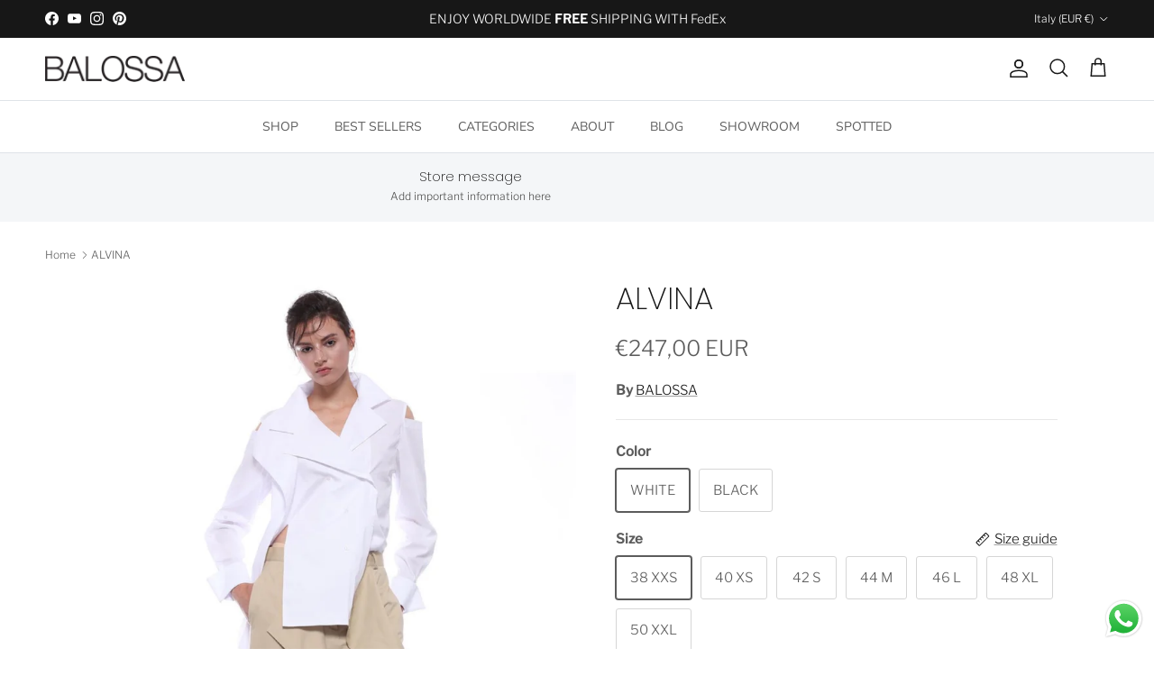

--- FILE ---
content_type: text/html; charset=utf-8
request_url: https://balossa.com/products/alvina
body_size: 38763
content:
<!doctype html>
<html class="no-js" lang="en" dir="ltr">
<head><meta charset="utf-8">
<meta name="viewport" content="width=device-width,initial-scale=1">
<title>ALVINA &ndash; BALOSSA</title><link rel="canonical" href="https://balossa.com/products/alvina"><link rel="icon" href="//balossa.com/cdn/shop/files/favicon.png?crop=center&height=48&v=1708164514&width=48" type="image/png">
  <link rel="apple-touch-icon" href="//balossa.com/cdn/shop/files/favicon.png?crop=center&height=180&v=1708164514&width=180"><meta name="description" content="SHIRT Composition: CO78%,NY18%,EA4%"><meta property="og:site_name" content="BALOSSA">
<meta property="og:url" content="https://balossa.com/products/alvina">
<meta property="og:title" content="ALVINA">
<meta property="og:type" content="product">
<meta property="og:description" content="SHIRT Composition: CO78%,NY18%,EA4%"><meta property="og:image" content="http://balossa.com/cdn/shop/products/balossa-alvina-shirt_white-cotton-2020_front.jpg?crop=center&height=1200&v=1676657941&width=1200">
  <meta property="og:image:secure_url" content="https://balossa.com/cdn/shop/products/balossa-alvina-shirt_white-cotton-2020_front.jpg?crop=center&height=1200&v=1676657941&width=1200">
  <meta property="og:image:width" content="1100">
  <meta property="og:image:height" content="1650"><meta property="og:price:amount" content="247,00">
  <meta property="og:price:currency" content="EUR"><meta name="twitter:card" content="summary_large_image">
<meta name="twitter:title" content="ALVINA">
<meta name="twitter:description" content="SHIRT Composition: CO78%,NY18%,EA4%">
<style>@font-face {
  font-family: "Libre Franklin";
  font-weight: 300;
  font-style: normal;
  font-display: fallback;
  src: url("//balossa.com/cdn/fonts/libre_franklin/librefranklin_n3.8cafdf02f3a4e5567b74224f139d214e665e34e1.woff2") format("woff2"),
       url("//balossa.com/cdn/fonts/libre_franklin/librefranklin_n3.cdf6db8de35eb51473c109b271bf04f2b0561d68.woff") format("woff");
}
@font-face {
  font-family: "Libre Franklin";
  font-weight: 400;
  font-style: normal;
  font-display: fallback;
  src: url("//balossa.com/cdn/fonts/libre_franklin/librefranklin_n4.a9b0508e1ffb743a0fd6d0614768959c54a27d86.woff2") format("woff2"),
       url("//balossa.com/cdn/fonts/libre_franklin/librefranklin_n4.948f6f27caf8552b1a9560176e3f14eeb2c6f202.woff") format("woff");
}
@font-face {
  font-family: "Libre Franklin";
  font-weight: 500;
  font-style: normal;
  font-display: fallback;
  src: url("//balossa.com/cdn/fonts/libre_franklin/librefranklin_n5.9261428336eff957b0a7eb23fe0c9ce37faee0f6.woff2") format("woff2"),
       url("//balossa.com/cdn/fonts/libre_franklin/librefranklin_n5.017cd79179c42e6cced54a81ea8f2b62c04cb72e.woff") format("woff");
}
@font-face {
  font-family: "Libre Franklin";
  font-weight: 300;
  font-style: italic;
  font-display: fallback;
  src: url("//balossa.com/cdn/fonts/libre_franklin/librefranklin_i3.27165bbc51c81ac815a3253a3cb85fa882967f30.woff2") format("woff2"),
       url("//balossa.com/cdn/fonts/libre_franklin/librefranklin_i3.9c035b1243bfce781830852fea08b140fdc7e703.woff") format("woff");
}
@font-face {
  font-family: "Libre Franklin";
  font-weight: 400;
  font-style: italic;
  font-display: fallback;
  src: url("//balossa.com/cdn/fonts/libre_franklin/librefranklin_i4.5cee60cade760b32c7b489f9d561e97341909d7c.woff2") format("woff2"),
       url("//balossa.com/cdn/fonts/libre_franklin/librefranklin_i4.2f9ee939c2cc82522dfb62e1a084861f9beeb411.woff") format("woff");
}
@font-face {
  font-family: Poppins;
  font-weight: 200;
  font-style: normal;
  font-display: fallback;
  src: url("//balossa.com/cdn/fonts/poppins/poppins_n2.99893b093cc6b797a8baf99180056d9e77320b68.woff2") format("woff2"),
       url("//balossa.com/cdn/fonts/poppins/poppins_n2.c218f0380a81801a28158673003c167a54d2d69c.woff") format("woff");
}
@font-face {
  font-family: Trirong;
  font-weight: 700;
  font-style: normal;
  font-display: fallback;
  src: url("//balossa.com/cdn/fonts/trirong/trirong_n7.a33ed6536f9a7c6d7a9d0b52e1e13fd44f544eff.woff2") format("woff2"),
       url("//balossa.com/cdn/fonts/trirong/trirong_n7.cdb88d0f8e5c427b393745c8cdeb8bc085cbacff.woff") format("woff");
}
@font-face {
  font-family: "Nunito Sans";
  font-weight: 400;
  font-style: normal;
  font-display: fallback;
  src: url("//balossa.com/cdn/fonts/nunito_sans/nunitosans_n4.0276fe080df0ca4e6a22d9cb55aed3ed5ba6b1da.woff2") format("woff2"),
       url("//balossa.com/cdn/fonts/nunito_sans/nunitosans_n4.b4964bee2f5e7fd9c3826447e73afe2baad607b7.woff") format("woff");
}
@font-face {
  font-family: "Nunito Sans";
  font-weight: 600;
  font-style: normal;
  font-display: fallback;
  src: url("//balossa.com/cdn/fonts/nunito_sans/nunitosans_n6.6e9464eba570101a53130c8130a9e17a8eb55c21.woff2") format("woff2"),
       url("//balossa.com/cdn/fonts/nunito_sans/nunitosans_n6.25a0ac0c0a8a26038c7787054dd6058dfbc20fa8.woff") format("woff");
}
:root {
  --page-container-width:          1500px;
  --reading-container-width:       720px;
  --divider-opacity:               0.14;
  --gutter-large:                  30px;
  --gutter-desktop:                20px;
  --gutter-mobile:                 16px;
  --section-padding:               50px;
  --larger-section-padding:        80px;
  --larger-section-padding-mobile: 60px;
  --largest-section-padding:       110px;
  --aos-animate-duration:          0.6s;

  --base-font-family:              "Libre Franklin", sans-serif;
  --base-font-weight:              300;
  --base-font-style:               normal;
  --heading-font-family:           Poppins, sans-serif;
  --heading-font-weight:           200;
  --heading-font-style:            normal;
  --heading-font-letter-spacing:   normal;
  --logo-font-family:              Trirong, serif;
  --logo-font-weight:              700;
  --logo-font-style:               normal;
  --nav-font-family:               "Nunito Sans", sans-serif;
  --nav-font-weight:               400;
  --nav-font-style:                normal;

  --base-text-size:15px;
  --base-line-height:              1.6;
  --input-text-size:16px;
  --smaller-text-size-1:12px;
  --smaller-text-size-2:14px;
  --smaller-text-size-3:12px;
  --smaller-text-size-4:11px;
  --larger-text-size:34px;
  --super-large-text-size:60px;
  --super-large-mobile-text-size:27px;
  --larger-mobile-text-size:27px;
  --logo-text-size:26px;--btn-letter-spacing: 0.08em;
    --btn-text-transform: uppercase;
    --button-text-size: 13px;
    --quickbuy-button-text-size: 13;
    --small-feature-link-font-size: 0.75em;
    --input-btn-padding-top:             1.2em;
    --input-btn-padding-bottom:          1.2em;--heading-text-transform:none;
  --nav-text-size:                      14px;
  --mobile-menu-font-weight:            600;

  --body-bg-color:                      255 255 255;
  --bg-color:                           255 255 255;
  --body-text-color:                    92 92 92;
  --text-color:                         92 92 92;

  --header-text-col:                    #171717;--header-text-hover-col:             var(--main-nav-link-hover-col);--header-bg-col:                     #ffffff;
  --heading-color:                     23 23 23;
  --body-heading-color:                23 23 23;
  --heading-divider-col:               #dfe3e8;

  --logo-col:                          #171717;
  --main-nav-bg:                       #ffffff;
  --main-nav-link-col:                 #5c5c5c;
  --main-nav-link-hover-col:           #171717;
  --main-nav-link-featured-col:        #b61d0f;

  --link-color:                        23 23 23;
  --body-link-color:                   23 23 23;

  --btn-bg-color:                        35 35 35;
  --btn-bg-hover-color:                  0 0 0;
  --btn-border-color:                    35 35 35;
  --btn-border-hover-color:              0 0 0;
  --btn-text-color:                      255 255 255;
  --btn-text-hover-color:                255 255 255;--btn-alt-bg-color:                    35 35 35;
  --btn-alt-text-color:                  255 255 255;
  --btn-alt-border-color:                35 35 35;
  --btn-alt-border-hover-color:          35 35 35;--btn-ter-bg-color:                    235 235 235;
  --btn-ter-text-color:                  41 41 41;
  --btn-ter-bg-hover-color:              35 35 35;
  --btn-ter-text-hover-color:            255 255 255;--btn-border-radius: 3px;--color-scheme-default:                             #ffffff;
  --color-scheme-default-color:                       255 255 255;
  --color-scheme-default-text-color:                  92 92 92;
  --color-scheme-default-head-color:                  23 23 23;
  --color-scheme-default-link-color:                  23 23 23;
  --color-scheme-default-btn-text-color:              255 255 255;
  --color-scheme-default-btn-text-hover-color:        255 255 255;
  --color-scheme-default-btn-bg-color:                35 35 35;
  --color-scheme-default-btn-bg-hover-color:          0 0 0;
  --color-scheme-default-btn-border-color:            35 35 35;
  --color-scheme-default-btn-border-hover-color:      0 0 0;
  --color-scheme-default-btn-alt-text-color:          255 255 255;
  --color-scheme-default-btn-alt-bg-color:            35 35 35;
  --color-scheme-default-btn-alt-border-color:        35 35 35;
  --color-scheme-default-btn-alt-border-hover-color:  35 35 35;

  --color-scheme-1:                             #f2f2f2;
  --color-scheme-1-color:                       242 242 242;
  --color-scheme-1-text-color:                  52 52 52;
  --color-scheme-1-head-color:                  52 52 52;
  --color-scheme-1-link-color:                  52 52 52;
  --color-scheme-1-btn-text-color:              255 255 255;
  --color-scheme-1-btn-text-hover-color:        255 255 255;
  --color-scheme-1-btn-bg-color:                35 35 35;
  --color-scheme-1-btn-bg-hover-color:          0 0 0;
  --color-scheme-1-btn-border-color:            35 35 35;
  --color-scheme-1-btn-border-hover-color:      0 0 0;
  --color-scheme-1-btn-alt-text-color:          35 35 35;
  --color-scheme-1-btn-alt-bg-color:            255 255 255;
  --color-scheme-1-btn-alt-border-color:        35 35 35;
  --color-scheme-1-btn-alt-border-hover-color:  35 35 35;

  --color-scheme-2:                             #f2f2f2;
  --color-scheme-2-color:                       242 242 242;
  --color-scheme-2-text-color:                  52 52 52;
  --color-scheme-2-head-color:                  52 52 52;
  --color-scheme-2-link-color:                  52 52 52;
  --color-scheme-2-btn-text-color:              255 255 255;
  --color-scheme-2-btn-text-hover-color:        255 255 255;
  --color-scheme-2-btn-bg-color:                35 35 35;
  --color-scheme-2-btn-bg-hover-color:          0 0 0;
  --color-scheme-2-btn-border-color:            35 35 35;
  --color-scheme-2-btn-border-hover-color:      0 0 0;
  --color-scheme-2-btn-alt-text-color:          35 35 35;
  --color-scheme-2-btn-alt-bg-color:            255 255 255;
  --color-scheme-2-btn-alt-border-color:        35 35 35;
  --color-scheme-2-btn-alt-border-hover-color:  35 35 35;

  /* Shop Pay payment terms */
  --payment-terms-background-color:    #ffffff;--quickbuy-bg: 242 242 242;--body-input-background-color:       rgb(var(--body-bg-color));
  --input-background-color:            rgb(var(--body-bg-color));
  --body-input-text-color:             var(--body-text-color);
  --input-text-color:                  var(--body-text-color);
  --body-input-border-color:           rgb(214, 214, 214);
  --input-border-color:                rgb(214, 214, 214);
  --input-border-color-hover:          rgb(165, 165, 165);
  --input-border-color-active:         rgb(92, 92, 92);

  --swatch-cross-svg:                  url("data:image/svg+xml,%3Csvg xmlns='http://www.w3.org/2000/svg' width='240' height='240' viewBox='0 0 24 24' fill='none' stroke='rgb(214, 214, 214)' stroke-width='0.09' preserveAspectRatio='none' %3E%3Cline x1='24' y1='0' x2='0' y2='24'%3E%3C/line%3E%3C/svg%3E");
  --swatch-cross-hover:                url("data:image/svg+xml,%3Csvg xmlns='http://www.w3.org/2000/svg' width='240' height='240' viewBox='0 0 24 24' fill='none' stroke='rgb(165, 165, 165)' stroke-width='0.09' preserveAspectRatio='none' %3E%3Cline x1='24' y1='0' x2='0' y2='24'%3E%3C/line%3E%3C/svg%3E");
  --swatch-cross-active:               url("data:image/svg+xml,%3Csvg xmlns='http://www.w3.org/2000/svg' width='240' height='240' viewBox='0 0 24 24' fill='none' stroke='rgb(92, 92, 92)' stroke-width='0.09' preserveAspectRatio='none' %3E%3Cline x1='24' y1='0' x2='0' y2='24'%3E%3C/line%3E%3C/svg%3E");

  --footer-divider-col:                #5c5c5c;
  --footer-text-col:                   92 92 92;
  --footer-heading-col:                23 23 23;
  --footer-bg:                         #ffffff;--product-label-overlay-justify: flex-start;--product-label-overlay-align: flex-start;--product-label-overlay-reduction-text:   #ffffff;
  --product-label-overlay-reduction-bg:     #c20000;
  --product-label-overlay-stock-text:       #ffffff;
  --product-label-overlay-stock-bg:         #09728c;
  --product-label-overlay-new-text:         #ffffff;
  --product-label-overlay-new-bg:           #171717;
  --product-label-overlay-meta-text:        #ffffff;
  --product-label-overlay-meta-bg:          #bd2585;
  --product-label-sale-text:                #c20000;
  --product-label-sold-text:                #171717;
  --product-label-preorder-text:            #3ea36a;

  --product-block-crop-align:               center;

  
  --product-block-price-align:              flex-start;
  --product-block-price-item-margin-start:  initial;
  --product-block-price-item-margin-end:    .5rem;
  

  --collection-block-image-position:   center center;

  --swatch-picker-image-size:          50px;
  --swatch-crop-align:                 center center;

  --image-overlay-text-color:          255 255 255;--image-overlay-bg:                  rgba(0, 0, 0, 0.11);
  --image-overlay-shadow-start:        rgb(0 0 0 / 0.15);
  --image-overlay-box-opacity:         0.9;--product-inventory-ok-box-color:            #f2faf0;
  --product-inventory-ok-text-color:           #108043;
  --product-inventory-ok-icon-box-fill-color:  #fff;
  --product-inventory-low-box-color:           #fcf1cd;
  --product-inventory-low-text-color:          #dd9a1a;
  --product-inventory-low-icon-box-fill-color: #fff;
  --product-inventory-low-text-color-channels: 16, 128, 67;
  --product-inventory-ok-text-color-channels:  221, 154, 26;

  --rating-star-color: 193 100 82;--overlay-align-left: start;
    --overlay-align-right: end;}html[dir=rtl] {
  --overlay-right-text-m-left: 0;
  --overlay-right-text-m-right: auto;
  --overlay-left-shadow-left-left: 15%;
  --overlay-left-shadow-left-right: -50%;
  --overlay-left-shadow-right-left: -85%;
  --overlay-left-shadow-right-right: 0;
}.image-overlay--bg-box .text-overlay .text-overlay__text {
    --image-overlay-box-bg: 255 255 255;
    --heading-color: var(--body-heading-color);
    --text-color: var(--body-text-color);
    --link-color: var(--body-link-color);
  }::selection {
    background: rgb(var(--body-heading-color));
    color: rgb(var(--body-bg-color));
  }
  ::-moz-selection {
    background: rgb(var(--body-heading-color));
    color: rgb(var(--body-bg-color));
  }.use-color-scheme--default {
  --product-label-sale-text:           #c20000;
  --product-label-sold-text:           #171717;
  --product-label-preorder-text:       #3ea36a;
  --input-background-color:            rgb(var(--body-bg-color));
  --input-text-color:                  var(--body-input-text-color);
  --input-border-color:                rgb(214, 214, 214);
  --input-border-color-hover:          rgb(165, 165, 165);
  --input-border-color-active:         rgb(92, 92, 92);
}</style>

  <link href="//balossa.com/cdn/shop/t/6/assets/main.css?v=43422827842528680071743692562" rel="stylesheet" type="text/css" media="all" />
<link rel="preload" as="font" href="//balossa.com/cdn/fonts/libre_franklin/librefranklin_n3.8cafdf02f3a4e5567b74224f139d214e665e34e1.woff2" type="font/woff2" crossorigin><link rel="preload" as="font" href="//balossa.com/cdn/fonts/poppins/poppins_n2.99893b093cc6b797a8baf99180056d9e77320b68.woff2" type="font/woff2" crossorigin><script>
    document.documentElement.className = document.documentElement.className.replace('no-js', 'js');

    window.theme = {
      info: {
        name: 'Symmetry',
        version: '7.4.0'
      },
      device: {
        hasTouch: window.matchMedia('(any-pointer: coarse)').matches,
        hasHover: window.matchMedia('(hover: hover)').matches
      },
      mediaQueries: {
        md: '(min-width: 768px)',
        productMediaCarouselBreak: '(min-width: 1041px)'
      },
      routes: {
        base: 'https://balossa.com',
        cart: '/cart',
        cartAdd: '/cart/add.js',
        cartUpdate: '/cart/update.js',
        predictiveSearch: '/search/suggest'
      },
      strings: {
        cartTermsConfirmation: "You must agree to the terms and conditions before continuing.",
        cartItemsQuantityError: "You can only add [QUANTITY] of this item to your cart.",
        generalSearchViewAll: "View all search results",
        noStock: "Sold out",
        noVariant: "Unavailable",
        productsProductChooseA: "Choose a",
        generalSearchPages: "Pages",
        generalSearchNoResultsWithoutTerms: "Sorry, we couldnʼt find any results",
        shippingCalculator: {
          singleRate: "There is one shipping rate for this destination:",
          multipleRates: "There are multiple shipping rates for this destination:",
          noRates: "We do not ship to this destination."
        }
      },
      settings: {
        moneyWithCurrencyFormat: "€{{amount_with_comma_separator}} EUR",
        cartType: "drawer",
        afterAddToCart: "drawer",
        quickbuyStyle: "whole",
        externalLinksNewTab: true,
        internalLinksSmoothScroll: true
      }
    }

    theme.inlineNavigationCheck = function() {
      var pageHeader = document.querySelector('.pageheader'),
          inlineNavContainer = pageHeader.querySelector('.logo-area__left__inner'),
          inlineNav = inlineNavContainer.querySelector('.navigation--left');
      if (inlineNav && getComputedStyle(inlineNav).display != 'none') {
        var inlineMenuCentered = document.querySelector('.pageheader--layout-inline-menu-center'),
            logoContainer = document.querySelector('.logo-area__middle__inner');
        if(inlineMenuCentered) {
          var rightWidth = document.querySelector('.logo-area__right__inner').clientWidth,
              middleWidth = logoContainer.clientWidth,
              logoArea = document.querySelector('.logo-area'),
              computedLogoAreaStyle = getComputedStyle(logoArea),
              logoAreaInnerWidth = logoArea.clientWidth - Math.ceil(parseFloat(computedLogoAreaStyle.paddingLeft)) - Math.ceil(parseFloat(computedLogoAreaStyle.paddingRight)),
              availableNavWidth = logoAreaInnerWidth - Math.max(rightWidth, middleWidth) * 2 - 40;
          inlineNavContainer.style.maxWidth = availableNavWidth + 'px';
        }

        var firstInlineNavLink = inlineNav.querySelector('.navigation__item:first-child'),
            lastInlineNavLink = inlineNav.querySelector('.navigation__item:last-child');
        if (lastInlineNavLink) {
          var inlineNavWidth = null;
          if(document.querySelector('html[dir=rtl]')) {
            inlineNavWidth = firstInlineNavLink.offsetLeft - lastInlineNavLink.offsetLeft + firstInlineNavLink.offsetWidth;
          } else {
            inlineNavWidth = lastInlineNavLink.offsetLeft - firstInlineNavLink.offsetLeft + lastInlineNavLink.offsetWidth;
          }
          if (inlineNavContainer.offsetWidth >= inlineNavWidth) {
            pageHeader.classList.add('pageheader--layout-inline-permitted');
            var tallLogo = logoContainer.clientHeight > lastInlineNavLink.clientHeight + 20;
            if (tallLogo) {
              inlineNav.classList.add('navigation--tight-underline');
            } else {
              inlineNav.classList.remove('navigation--tight-underline');
            }
          } else {
            pageHeader.classList.remove('pageheader--layout-inline-permitted');
          }
        }
      }
    };

    theme.setInitialHeaderHeightProperty = () => {
      const section = document.querySelector('.section-header');
      if (section) {
        document.documentElement.style.setProperty('--theme-header-height', Math.ceil(section.clientHeight) + 'px');
      }
    };
  </script>

  <script src="//balossa.com/cdn/shop/t/6/assets/main.js?v=74462154655922143831743692562" defer></script>
    <script src="//balossa.com/cdn/shop/t/6/assets/animate-on-scroll.js?v=15249566486942820451743692562" defer></script>
    <link href="//balossa.com/cdn/shop/t/6/assets/animate-on-scroll.css?v=116824741000487223811743692562" rel="stylesheet" type="text/css" media="all" />
  

  <script>window.performance && window.performance.mark && window.performance.mark('shopify.content_for_header.start');</script><meta name="google-site-verification" content="0DZpY-mMJBG4fD-9V0ESEwSlqechXAspuS6We3OrWKU">
<meta id="shopify-digital-wallet" name="shopify-digital-wallet" content="/56308859037/digital_wallets/dialog">
<meta name="shopify-checkout-api-token" content="0157d3e2f17f0d4c61cba36af93ec11d">
<meta id="in-context-paypal-metadata" data-shop-id="56308859037" data-venmo-supported="false" data-environment="production" data-locale="en_US" data-paypal-v4="true" data-currency="EUR">
<link rel="alternate" hreflang="x-default" href="https://balossa.com/products/alvina">
<link rel="alternate" hreflang="en" href="https://balossa.com/products/alvina">
<link rel="alternate" hreflang="en-SA" href="https://balossa.com/en-sa/products/alvina">
<link rel="alternate" type="application/json+oembed" href="https://balossa.com/products/alvina.oembed">
<script async="async" src="/checkouts/internal/preloads.js?locale=en-IT"></script>
<script id="shopify-features" type="application/json">{"accessToken":"0157d3e2f17f0d4c61cba36af93ec11d","betas":["rich-media-storefront-analytics"],"domain":"balossa.com","predictiveSearch":true,"shopId":56308859037,"locale":"en"}</script>
<script>var Shopify = Shopify || {};
Shopify.shop = "balossa-com.myshopify.com";
Shopify.locale = "en";
Shopify.currency = {"active":"EUR","rate":"1.0"};
Shopify.country = "IT";
Shopify.theme = {"name":"Updated copy of Updated copy of Symmetry","id":180498334026,"schema_name":"Symmetry","schema_version":"7.4.0","theme_store_id":568,"role":"main"};
Shopify.theme.handle = "null";
Shopify.theme.style = {"id":null,"handle":null};
Shopify.cdnHost = "balossa.com/cdn";
Shopify.routes = Shopify.routes || {};
Shopify.routes.root = "/";</script>
<script type="module">!function(o){(o.Shopify=o.Shopify||{}).modules=!0}(window);</script>
<script>!function(o){function n(){var o=[];function n(){o.push(Array.prototype.slice.apply(arguments))}return n.q=o,n}var t=o.Shopify=o.Shopify||{};t.loadFeatures=n(),t.autoloadFeatures=n()}(window);</script>
<script id="shop-js-analytics" type="application/json">{"pageType":"product"}</script>
<script defer="defer" async type="module" src="//balossa.com/cdn/shopifycloud/shop-js/modules/v2/client.init-shop-cart-sync_BdyHc3Nr.en.esm.js"></script>
<script defer="defer" async type="module" src="//balossa.com/cdn/shopifycloud/shop-js/modules/v2/chunk.common_Daul8nwZ.esm.js"></script>
<script type="module">
  await import("//balossa.com/cdn/shopifycloud/shop-js/modules/v2/client.init-shop-cart-sync_BdyHc3Nr.en.esm.js");
await import("//balossa.com/cdn/shopifycloud/shop-js/modules/v2/chunk.common_Daul8nwZ.esm.js");

  window.Shopify.SignInWithShop?.initShopCartSync?.({"fedCMEnabled":true,"windoidEnabled":true});

</script>
<script>(function() {
  var isLoaded = false;
  function asyncLoad() {
    if (isLoaded) return;
    isLoaded = true;
    var urls = ["https:\/\/cdn.shopify.com\/s\/files\/1\/0563\/0885\/9037\/t\/1\/assets\/globo.swatch.init.js?shop=balossa-com.myshopify.com","https:\/\/cdn.nfcube.com\/instafeed-3830da9abccc117a0c6434c8243524ce.js?shop=balossa-com.myshopify.com","https:\/\/cdn.adtrace.ai\/tiktok-track.js?shop=balossa-com.myshopify.com"];
    for (var i = 0; i < urls.length; i++) {
      var s = document.createElement('script');
      s.type = 'text/javascript';
      s.async = true;
      s.src = urls[i];
      var x = document.getElementsByTagName('script')[0];
      x.parentNode.insertBefore(s, x);
    }
  };
  if(window.attachEvent) {
    window.attachEvent('onload', asyncLoad);
  } else {
    window.addEventListener('load', asyncLoad, false);
  }
})();</script>
<script id="__st">var __st={"a":56308859037,"offset":7200,"reqid":"58898353-15d2-415d-acc1-763f128c0577-1769028395","pageurl":"balossa.com\/products\/alvina","u":"a9ca0930fdb4","p":"product","rtyp":"product","rid":6698755096733};</script>
<script>window.ShopifyPaypalV4VisibilityTracking = true;</script>
<script id="captcha-bootstrap">!function(){'use strict';const t='contact',e='account',n='new_comment',o=[[t,t],['blogs',n],['comments',n],[t,'customer']],c=[[e,'customer_login'],[e,'guest_login'],[e,'recover_customer_password'],[e,'create_customer']],r=t=>t.map((([t,e])=>`form[action*='/${t}']:not([data-nocaptcha='true']) input[name='form_type'][value='${e}']`)).join(','),a=t=>()=>t?[...document.querySelectorAll(t)].map((t=>t.form)):[];function s(){const t=[...o],e=r(t);return a(e)}const i='password',u='form_key',d=['recaptcha-v3-token','g-recaptcha-response','h-captcha-response',i],f=()=>{try{return window.sessionStorage}catch{return}},m='__shopify_v',_=t=>t.elements[u];function p(t,e,n=!1){try{const o=window.sessionStorage,c=JSON.parse(o.getItem(e)),{data:r}=function(t){const{data:e,action:n}=t;return t[m]||n?{data:e,action:n}:{data:t,action:n}}(c);for(const[e,n]of Object.entries(r))t.elements[e]&&(t.elements[e].value=n);n&&o.removeItem(e)}catch(o){console.error('form repopulation failed',{error:o})}}const l='form_type',E='cptcha';function T(t){t.dataset[E]=!0}const w=window,h=w.document,L='Shopify',v='ce_forms',y='captcha';let A=!1;((t,e)=>{const n=(g='f06e6c50-85a8-45c8-87d0-21a2b65856fe',I='https://cdn.shopify.com/shopifycloud/storefront-forms-hcaptcha/ce_storefront_forms_captcha_hcaptcha.v1.5.2.iife.js',D={infoText:'Protected by hCaptcha',privacyText:'Privacy',termsText:'Terms'},(t,e,n)=>{const o=w[L][v],c=o.bindForm;if(c)return c(t,g,e,D).then(n);var r;o.q.push([[t,g,e,D],n]),r=I,A||(h.body.append(Object.assign(h.createElement('script'),{id:'captcha-provider',async:!0,src:r})),A=!0)});var g,I,D;w[L]=w[L]||{},w[L][v]=w[L][v]||{},w[L][v].q=[],w[L][y]=w[L][y]||{},w[L][y].protect=function(t,e){n(t,void 0,e),T(t)},Object.freeze(w[L][y]),function(t,e,n,w,h,L){const[v,y,A,g]=function(t,e,n){const i=e?o:[],u=t?c:[],d=[...i,...u],f=r(d),m=r(i),_=r(d.filter((([t,e])=>n.includes(e))));return[a(f),a(m),a(_),s()]}(w,h,L),I=t=>{const e=t.target;return e instanceof HTMLFormElement?e:e&&e.form},D=t=>v().includes(t);t.addEventListener('submit',(t=>{const e=I(t);if(!e)return;const n=D(e)&&!e.dataset.hcaptchaBound&&!e.dataset.recaptchaBound,o=_(e),c=g().includes(e)&&(!o||!o.value);(n||c)&&t.preventDefault(),c&&!n&&(function(t){try{if(!f())return;!function(t){const e=f();if(!e)return;const n=_(t);if(!n)return;const o=n.value;o&&e.removeItem(o)}(t);const e=Array.from(Array(32),(()=>Math.random().toString(36)[2])).join('');!function(t,e){_(t)||t.append(Object.assign(document.createElement('input'),{type:'hidden',name:u})),t.elements[u].value=e}(t,e),function(t,e){const n=f();if(!n)return;const o=[...t.querySelectorAll(`input[type='${i}']`)].map((({name:t})=>t)),c=[...d,...o],r={};for(const[a,s]of new FormData(t).entries())c.includes(a)||(r[a]=s);n.setItem(e,JSON.stringify({[m]:1,action:t.action,data:r}))}(t,e)}catch(e){console.error('failed to persist form',e)}}(e),e.submit())}));const S=(t,e)=>{t&&!t.dataset[E]&&(n(t,e.some((e=>e===t))),T(t))};for(const o of['focusin','change'])t.addEventListener(o,(t=>{const e=I(t);D(e)&&S(e,y())}));const B=e.get('form_key'),M=e.get(l),P=B&&M;t.addEventListener('DOMContentLoaded',(()=>{const t=y();if(P)for(const e of t)e.elements[l].value===M&&p(e,B);[...new Set([...A(),...v().filter((t=>'true'===t.dataset.shopifyCaptcha))])].forEach((e=>S(e,t)))}))}(h,new URLSearchParams(w.location.search),n,t,e,['guest_login'])})(!0,!0)}();</script>
<script integrity="sha256-4kQ18oKyAcykRKYeNunJcIwy7WH5gtpwJnB7kiuLZ1E=" data-source-attribution="shopify.loadfeatures" defer="defer" src="//balossa.com/cdn/shopifycloud/storefront/assets/storefront/load_feature-a0a9edcb.js" crossorigin="anonymous"></script>
<script data-source-attribution="shopify.dynamic_checkout.dynamic.init">var Shopify=Shopify||{};Shopify.PaymentButton=Shopify.PaymentButton||{isStorefrontPortableWallets:!0,init:function(){window.Shopify.PaymentButton.init=function(){};var t=document.createElement("script");t.src="https://balossa.com/cdn/shopifycloud/portable-wallets/latest/portable-wallets.en.js",t.type="module",document.head.appendChild(t)}};
</script>
<script data-source-attribution="shopify.dynamic_checkout.buyer_consent">
  function portableWalletsHideBuyerConsent(e){var t=document.getElementById("shopify-buyer-consent"),n=document.getElementById("shopify-subscription-policy-button");t&&n&&(t.classList.add("hidden"),t.setAttribute("aria-hidden","true"),n.removeEventListener("click",e))}function portableWalletsShowBuyerConsent(e){var t=document.getElementById("shopify-buyer-consent"),n=document.getElementById("shopify-subscription-policy-button");t&&n&&(t.classList.remove("hidden"),t.removeAttribute("aria-hidden"),n.addEventListener("click",e))}window.Shopify?.PaymentButton&&(window.Shopify.PaymentButton.hideBuyerConsent=portableWalletsHideBuyerConsent,window.Shopify.PaymentButton.showBuyerConsent=portableWalletsShowBuyerConsent);
</script>
<script>
  function portableWalletsCleanup(e){e&&e.src&&console.error("Failed to load portable wallets script "+e.src);var t=document.querySelectorAll("shopify-accelerated-checkout .shopify-payment-button__skeleton, shopify-accelerated-checkout-cart .wallet-cart-button__skeleton"),e=document.getElementById("shopify-buyer-consent");for(let e=0;e<t.length;e++)t[e].remove();e&&e.remove()}function portableWalletsNotLoadedAsModule(e){e instanceof ErrorEvent&&"string"==typeof e.message&&e.message.includes("import.meta")&&"string"==typeof e.filename&&e.filename.includes("portable-wallets")&&(window.removeEventListener("error",portableWalletsNotLoadedAsModule),window.Shopify.PaymentButton.failedToLoad=e,"loading"===document.readyState?document.addEventListener("DOMContentLoaded",window.Shopify.PaymentButton.init):window.Shopify.PaymentButton.init())}window.addEventListener("error",portableWalletsNotLoadedAsModule);
</script>

<script type="module" src="https://balossa.com/cdn/shopifycloud/portable-wallets/latest/portable-wallets.en.js" onError="portableWalletsCleanup(this)" crossorigin="anonymous"></script>
<script nomodule>
  document.addEventListener("DOMContentLoaded", portableWalletsCleanup);
</script>

<script id='scb4127' type='text/javascript' async='' src='https://balossa.com/cdn/shopifycloud/privacy-banner/storefront-banner.js'></script><link id="shopify-accelerated-checkout-styles" rel="stylesheet" media="screen" href="https://balossa.com/cdn/shopifycloud/portable-wallets/latest/accelerated-checkout-backwards-compat.css" crossorigin="anonymous">
<style id="shopify-accelerated-checkout-cart">
        #shopify-buyer-consent {
  margin-top: 1em;
  display: inline-block;
  width: 100%;
}

#shopify-buyer-consent.hidden {
  display: none;
}

#shopify-subscription-policy-button {
  background: none;
  border: none;
  padding: 0;
  text-decoration: underline;
  font-size: inherit;
  cursor: pointer;
}

#shopify-subscription-policy-button::before {
  box-shadow: none;
}

      </style>
<script id="sections-script" data-sections="related-products" defer="defer" src="//balossa.com/cdn/shop/t/6/compiled_assets/scripts.js?v=3864"></script>
<script>window.performance && window.performance.mark && window.performance.mark('shopify.content_for_header.end');</script>
<!-- CC Custom Head Start --><!-- CC Custom Head End --><!-- BEGIN app block: shopify://apps/pixelpro-easy-pixel-install/blocks/turbo-tiktok/0f61e244-e2c9-43da-9523-9762c9f7e6bf -->









<script>
    window.__adTraceTikTokPaused = ``;
    window.__adTraceTikTokServerSideApiEnabled = ``;
    window.__adTraceShopifyDomain = `https://balossa.com`;
    window.__adTraceIsProductPage = `product`.includes("product");
    window.__adTraceShopCurrency = `EUR`;
    window.__adTraceProductInfo = {
        "id": "6698755096733",
        "name": `ALVINA`,
        "price": "247,00",
        "url": "/products/alvina",
        "description": "\u003cp\u003eComposition: Cotton 78%, Nylon 18%, Elastane 4%\u003c\/p\u003e\n\u003cp\u003eJACKET-INSPIRED SHIRT WITH STANDING COLLAR, LONG SLEEVES, OPEN SHOULDERS AND OVERLAPPING PANNELING AT THE FRONT WITH DOUBLE-BREASTED BUTTONING. MADE OF ELASTICIZED POPLIN. DESIGNED TO GIVE TO YOUR OUTFIT A TOUCH OF AVANT-GARDE.\u003c\/p\u003e\n\u003cp\u003e\u003cbr\u003e\u003c\/p\u003e",
        "image": "//balossa.com/cdn/shop/products/balossa-alvina-shirt_white-cotton-2020_front.jpg?v=1676657941"
    };
    
</script>
<!-- END app block --><!-- BEGIN app block: shopify://apps/instafeed/blocks/head-block/c447db20-095d-4a10-9725-b5977662c9d5 --><link rel="preconnect" href="https://cdn.nfcube.com/">
<link rel="preconnect" href="https://scontent.cdninstagram.com/">


  <script>
    document.addEventListener('DOMContentLoaded', function () {
      let instafeedScript = document.createElement('script');

      
        instafeedScript.src = 'https://cdn.nfcube.com/instafeed-3830da9abccc117a0c6434c8243524ce.js';
      

      document.body.appendChild(instafeedScript);
    });
  </script>





<!-- END app block --><!-- BEGIN app block: shopify://apps/klaviyo-email-marketing-sms/blocks/klaviyo-onsite-embed/2632fe16-c075-4321-a88b-50b567f42507 -->












  <script async src="https://static.klaviyo.com/onsite/js/WzCPjn/klaviyo.js?company_id=WzCPjn"></script>
  <script>!function(){if(!window.klaviyo){window._klOnsite=window._klOnsite||[];try{window.klaviyo=new Proxy({},{get:function(n,i){return"push"===i?function(){var n;(n=window._klOnsite).push.apply(n,arguments)}:function(){for(var n=arguments.length,o=new Array(n),w=0;w<n;w++)o[w]=arguments[w];var t="function"==typeof o[o.length-1]?o.pop():void 0,e=new Promise((function(n){window._klOnsite.push([i].concat(o,[function(i){t&&t(i),n(i)}]))}));return e}}})}catch(n){window.klaviyo=window.klaviyo||[],window.klaviyo.push=function(){var n;(n=window._klOnsite).push.apply(n,arguments)}}}}();</script>

  
    <script id="viewed_product">
      if (item == null) {
        var _learnq = _learnq || [];

        var MetafieldReviews = null
        var MetafieldYotpoRating = null
        var MetafieldYotpoCount = null
        var MetafieldLooxRating = null
        var MetafieldLooxCount = null
        var okendoProduct = null
        var okendoProductReviewCount = null
        var okendoProductReviewAverageValue = null
        try {
          // The following fields are used for Customer Hub recently viewed in order to add reviews.
          // This information is not part of __kla_viewed. Instead, it is part of __kla_viewed_reviewed_items
          MetafieldReviews = {};
          MetafieldYotpoRating = null
          MetafieldYotpoCount = null
          MetafieldLooxRating = null
          MetafieldLooxCount = null

          okendoProduct = null
          // If the okendo metafield is not legacy, it will error, which then requires the new json formatted data
          if (okendoProduct && 'error' in okendoProduct) {
            okendoProduct = null
          }
          okendoProductReviewCount = okendoProduct ? okendoProduct.reviewCount : null
          okendoProductReviewAverageValue = okendoProduct ? okendoProduct.reviewAverageValue : null
        } catch (error) {
          console.error('Error in Klaviyo onsite reviews tracking:', error);
        }

        var item = {
          Name: "ALVINA",
          ProductID: 6698755096733,
          Categories: ["Best Sellers","The white shirt"],
          ImageURL: "https://balossa.com/cdn/shop/products/balossa-alvina-shirt_white-cotton-2020_front_grande.jpg?v=1676657941",
          URL: "https://balossa.com/products/alvina",
          Brand: "BALOSSA",
          Price: "€247,00",
          Value: "247,00",
          CompareAtPrice: "€0,00"
        };
        _learnq.push(['track', 'Viewed Product', item]);
        _learnq.push(['trackViewedItem', {
          Title: item.Name,
          ItemId: item.ProductID,
          Categories: item.Categories,
          ImageUrl: item.ImageURL,
          Url: item.URL,
          Metadata: {
            Brand: item.Brand,
            Price: item.Price,
            Value: item.Value,
            CompareAtPrice: item.CompareAtPrice
          },
          metafields:{
            reviews: MetafieldReviews,
            yotpo:{
              rating: MetafieldYotpoRating,
              count: MetafieldYotpoCount,
            },
            loox:{
              rating: MetafieldLooxRating,
              count: MetafieldLooxCount,
            },
            okendo: {
              rating: okendoProductReviewAverageValue,
              count: okendoProductReviewCount,
            }
          }
        }]);
      }
    </script>
  




  <script>
    window.klaviyoReviewsProductDesignMode = false
  </script>







<!-- END app block --><script src="https://cdn.shopify.com/extensions/019b6dda-9f81-7c8b-b5f5-7756ae4a26fb/dondy-whatsapp-chat-widget-85/assets/ChatBubble.js" type="text/javascript" defer="defer"></script>
<link href="https://cdn.shopify.com/extensions/019b6dda-9f81-7c8b-b5f5-7756ae4a26fb/dondy-whatsapp-chat-widget-85/assets/ChatBubble.css" rel="stylesheet" type="text/css" media="all">
<script src="https://cdn.shopify.com/extensions/05506e16-894f-4f03-a8b8-e0c1b0d28c3d/tiktok-pixel-for-adtrace-160/assets/tiktok-pixel.js" type="text/javascript" defer="defer"></script>
<script src="https://cdn.shopify.com/extensions/a424d896-690a-47f2-a3ae-a82565eec47e/preorder-now-wolf-5/assets/preorde_panda.js" type="text/javascript" defer="defer"></script>
<link href="https://monorail-edge.shopifysvc.com" rel="dns-prefetch">
<script>(function(){if ("sendBeacon" in navigator && "performance" in window) {try {var session_token_from_headers = performance.getEntriesByType('navigation')[0].serverTiming.find(x => x.name == '_s').description;} catch {var session_token_from_headers = undefined;}var session_cookie_matches = document.cookie.match(/_shopify_s=([^;]*)/);var session_token_from_cookie = session_cookie_matches && session_cookie_matches.length === 2 ? session_cookie_matches[1] : "";var session_token = session_token_from_headers || session_token_from_cookie || "";function handle_abandonment_event(e) {var entries = performance.getEntries().filter(function(entry) {return /monorail-edge.shopifysvc.com/.test(entry.name);});if (!window.abandonment_tracked && entries.length === 0) {window.abandonment_tracked = true;var currentMs = Date.now();var navigation_start = performance.timing.navigationStart;var payload = {shop_id: 56308859037,url: window.location.href,navigation_start,duration: currentMs - navigation_start,session_token,page_type: "product"};window.navigator.sendBeacon("https://monorail-edge.shopifysvc.com/v1/produce", JSON.stringify({schema_id: "online_store_buyer_site_abandonment/1.1",payload: payload,metadata: {event_created_at_ms: currentMs,event_sent_at_ms: currentMs}}));}}window.addEventListener('pagehide', handle_abandonment_event);}}());</script>
<script id="web-pixels-manager-setup">(function e(e,d,r,n,o){if(void 0===o&&(o={}),!Boolean(null===(a=null===(i=window.Shopify)||void 0===i?void 0:i.analytics)||void 0===a?void 0:a.replayQueue)){var i,a;window.Shopify=window.Shopify||{};var t=window.Shopify;t.analytics=t.analytics||{};var s=t.analytics;s.replayQueue=[],s.publish=function(e,d,r){return s.replayQueue.push([e,d,r]),!0};try{self.performance.mark("wpm:start")}catch(e){}var l=function(){var e={modern:/Edge?\/(1{2}[4-9]|1[2-9]\d|[2-9]\d{2}|\d{4,})\.\d+(\.\d+|)|Firefox\/(1{2}[4-9]|1[2-9]\d|[2-9]\d{2}|\d{4,})\.\d+(\.\d+|)|Chrom(ium|e)\/(9{2}|\d{3,})\.\d+(\.\d+|)|(Maci|X1{2}).+ Version\/(15\.\d+|(1[6-9]|[2-9]\d|\d{3,})\.\d+)([,.]\d+|)( \(\w+\)|)( Mobile\/\w+|) Safari\/|Chrome.+OPR\/(9{2}|\d{3,})\.\d+\.\d+|(CPU[ +]OS|iPhone[ +]OS|CPU[ +]iPhone|CPU IPhone OS|CPU iPad OS)[ +]+(15[._]\d+|(1[6-9]|[2-9]\d|\d{3,})[._]\d+)([._]\d+|)|Android:?[ /-](13[3-9]|1[4-9]\d|[2-9]\d{2}|\d{4,})(\.\d+|)(\.\d+|)|Android.+Firefox\/(13[5-9]|1[4-9]\d|[2-9]\d{2}|\d{4,})\.\d+(\.\d+|)|Android.+Chrom(ium|e)\/(13[3-9]|1[4-9]\d|[2-9]\d{2}|\d{4,})\.\d+(\.\d+|)|SamsungBrowser\/([2-9]\d|\d{3,})\.\d+/,legacy:/Edge?\/(1[6-9]|[2-9]\d|\d{3,})\.\d+(\.\d+|)|Firefox\/(5[4-9]|[6-9]\d|\d{3,})\.\d+(\.\d+|)|Chrom(ium|e)\/(5[1-9]|[6-9]\d|\d{3,})\.\d+(\.\d+|)([\d.]+$|.*Safari\/(?![\d.]+ Edge\/[\d.]+$))|(Maci|X1{2}).+ Version\/(10\.\d+|(1[1-9]|[2-9]\d|\d{3,})\.\d+)([,.]\d+|)( \(\w+\)|)( Mobile\/\w+|) Safari\/|Chrome.+OPR\/(3[89]|[4-9]\d|\d{3,})\.\d+\.\d+|(CPU[ +]OS|iPhone[ +]OS|CPU[ +]iPhone|CPU IPhone OS|CPU iPad OS)[ +]+(10[._]\d+|(1[1-9]|[2-9]\d|\d{3,})[._]\d+)([._]\d+|)|Android:?[ /-](13[3-9]|1[4-9]\d|[2-9]\d{2}|\d{4,})(\.\d+|)(\.\d+|)|Mobile Safari.+OPR\/([89]\d|\d{3,})\.\d+\.\d+|Android.+Firefox\/(13[5-9]|1[4-9]\d|[2-9]\d{2}|\d{4,})\.\d+(\.\d+|)|Android.+Chrom(ium|e)\/(13[3-9]|1[4-9]\d|[2-9]\d{2}|\d{4,})\.\d+(\.\d+|)|Android.+(UC? ?Browser|UCWEB|U3)[ /]?(15\.([5-9]|\d{2,})|(1[6-9]|[2-9]\d|\d{3,})\.\d+)\.\d+|SamsungBrowser\/(5\.\d+|([6-9]|\d{2,})\.\d+)|Android.+MQ{2}Browser\/(14(\.(9|\d{2,})|)|(1[5-9]|[2-9]\d|\d{3,})(\.\d+|))(\.\d+|)|K[Aa][Ii]OS\/(3\.\d+|([4-9]|\d{2,})\.\d+)(\.\d+|)/},d=e.modern,r=e.legacy,n=navigator.userAgent;return n.match(d)?"modern":n.match(r)?"legacy":"unknown"}(),u="modern"===l?"modern":"legacy",c=(null!=n?n:{modern:"",legacy:""})[u],f=function(e){return[e.baseUrl,"/wpm","/b",e.hashVersion,"modern"===e.buildTarget?"m":"l",".js"].join("")}({baseUrl:d,hashVersion:r,buildTarget:u}),m=function(e){var d=e.version,r=e.bundleTarget,n=e.surface,o=e.pageUrl,i=e.monorailEndpoint;return{emit:function(e){var a=e.status,t=e.errorMsg,s=(new Date).getTime(),l=JSON.stringify({metadata:{event_sent_at_ms:s},events:[{schema_id:"web_pixels_manager_load/3.1",payload:{version:d,bundle_target:r,page_url:o,status:a,surface:n,error_msg:t},metadata:{event_created_at_ms:s}}]});if(!i)return console&&console.warn&&console.warn("[Web Pixels Manager] No Monorail endpoint provided, skipping logging."),!1;try{return self.navigator.sendBeacon.bind(self.navigator)(i,l)}catch(e){}var u=new XMLHttpRequest;try{return u.open("POST",i,!0),u.setRequestHeader("Content-Type","text/plain"),u.send(l),!0}catch(e){return console&&console.warn&&console.warn("[Web Pixels Manager] Got an unhandled error while logging to Monorail."),!1}}}}({version:r,bundleTarget:l,surface:e.surface,pageUrl:self.location.href,monorailEndpoint:e.monorailEndpoint});try{o.browserTarget=l,function(e){var d=e.src,r=e.async,n=void 0===r||r,o=e.onload,i=e.onerror,a=e.sri,t=e.scriptDataAttributes,s=void 0===t?{}:t,l=document.createElement("script"),u=document.querySelector("head"),c=document.querySelector("body");if(l.async=n,l.src=d,a&&(l.integrity=a,l.crossOrigin="anonymous"),s)for(var f in s)if(Object.prototype.hasOwnProperty.call(s,f))try{l.dataset[f]=s[f]}catch(e){}if(o&&l.addEventListener("load",o),i&&l.addEventListener("error",i),u)u.appendChild(l);else{if(!c)throw new Error("Did not find a head or body element to append the script");c.appendChild(l)}}({src:f,async:!0,onload:function(){if(!function(){var e,d;return Boolean(null===(d=null===(e=window.Shopify)||void 0===e?void 0:e.analytics)||void 0===d?void 0:d.initialized)}()){var d=window.webPixelsManager.init(e)||void 0;if(d){var r=window.Shopify.analytics;r.replayQueue.forEach((function(e){var r=e[0],n=e[1],o=e[2];d.publishCustomEvent(r,n,o)})),r.replayQueue=[],r.publish=d.publishCustomEvent,r.visitor=d.visitor,r.initialized=!0}}},onerror:function(){return m.emit({status:"failed",errorMsg:"".concat(f," has failed to load")})},sri:function(e){var d=/^sha384-[A-Za-z0-9+/=]+$/;return"string"==typeof e&&d.test(e)}(c)?c:"",scriptDataAttributes:o}),m.emit({status:"loading"})}catch(e){m.emit({status:"failed",errorMsg:(null==e?void 0:e.message)||"Unknown error"})}}})({shopId: 56308859037,storefrontBaseUrl: "https://balossa.com",extensionsBaseUrl: "https://extensions.shopifycdn.com/cdn/shopifycloud/web-pixels-manager",monorailEndpoint: "https://monorail-edge.shopifysvc.com/unstable/produce_batch",surface: "storefront-renderer",enabledBetaFlags: ["2dca8a86"],webPixelsConfigList: [{"id":"2465268042","configuration":"{\"pixel_id\":\"1275798627218285\",\"pixel_type\":\"facebook_pixel\"}","eventPayloadVersion":"v1","runtimeContext":"OPEN","scriptVersion":"ca16bc87fe92b6042fbaa3acc2fbdaa6","type":"APP","apiClientId":2329312,"privacyPurposes":["ANALYTICS","MARKETING","SALE_OF_DATA"],"dataSharingAdjustments":{"protectedCustomerApprovalScopes":["read_customer_address","read_customer_email","read_customer_name","read_customer_personal_data","read_customer_phone"]}},{"id":"1054474570","configuration":"{\"config\":\"{\\\"pixel_id\\\":\\\"GT-5DHTFFL\\\",\\\"target_country\\\":\\\"DE\\\",\\\"gtag_events\\\":[{\\\"type\\\":\\\"purchase\\\",\\\"action_label\\\":\\\"MC-6GG4XWCLFV\\\"},{\\\"type\\\":\\\"page_view\\\",\\\"action_label\\\":\\\"MC-6GG4XWCLFV\\\"},{\\\"type\\\":\\\"view_item\\\",\\\"action_label\\\":\\\"MC-6GG4XWCLFV\\\"}],\\\"enable_monitoring_mode\\\":false}\"}","eventPayloadVersion":"v1","runtimeContext":"OPEN","scriptVersion":"b2a88bafab3e21179ed38636efcd8a93","type":"APP","apiClientId":1780363,"privacyPurposes":[],"dataSharingAdjustments":{"protectedCustomerApprovalScopes":["read_customer_address","read_customer_email","read_customer_name","read_customer_personal_data","read_customer_phone"]}},{"id":"128352586","configuration":"{\"myshopifyDomain\":\"balossa-com.myshopify.com\",\"fallbackTrackingEnabled\":\"0\",\"storeUsesCashOnDelivery\":\"false\"}","eventPayloadVersion":"v1","runtimeContext":"STRICT","scriptVersion":"14f12110be0eba0c1b16c0a6776a09e7","type":"APP","apiClientId":4503629,"privacyPurposes":["ANALYTICS","MARKETING","SALE_OF_DATA"],"dataSharingAdjustments":{"protectedCustomerApprovalScopes":["read_customer_personal_data"]}},{"id":"30081354","configuration":"{\"myshopifyDomain\":\"balossa-com.myshopify.com\"}","eventPayloadVersion":"v1","runtimeContext":"STRICT","scriptVersion":"23b97d18e2aa74363140dc29c9284e87","type":"APP","apiClientId":2775569,"privacyPurposes":["ANALYTICS","MARKETING","SALE_OF_DATA"],"dataSharingAdjustments":{"protectedCustomerApprovalScopes":["read_customer_address","read_customer_email","read_customer_name","read_customer_phone","read_customer_personal_data"]}},{"id":"shopify-app-pixel","configuration":"{}","eventPayloadVersion":"v1","runtimeContext":"STRICT","scriptVersion":"0450","apiClientId":"shopify-pixel","type":"APP","privacyPurposes":["ANALYTICS","MARKETING"]},{"id":"shopify-custom-pixel","eventPayloadVersion":"v1","runtimeContext":"LAX","scriptVersion":"0450","apiClientId":"shopify-pixel","type":"CUSTOM","privacyPurposes":["ANALYTICS","MARKETING"]}],isMerchantRequest: false,initData: {"shop":{"name":"BALOSSA","paymentSettings":{"currencyCode":"EUR"},"myshopifyDomain":"balossa-com.myshopify.com","countryCode":"BG","storefrontUrl":"https:\/\/balossa.com"},"customer":null,"cart":null,"checkout":null,"productVariants":[{"price":{"amount":247.0,"currencyCode":"EUR"},"product":{"title":"ALVINA","vendor":"BALOSSA","id":"6698755096733","untranslatedTitle":"ALVINA","url":"\/products\/alvina","type":"Shirt"},"id":"39867666890909","image":{"src":"\/\/balossa.com\/cdn\/shop\/products\/balossa-alvina-shirt_white-cotton-2020_front.jpg?v=1676657941"},"sku":"BA339","title":"WHITE \/ 38 XXS","untranslatedTitle":"WHITE \/ 38 XXS"},{"price":{"amount":247.0,"currencyCode":"EUR"},"product":{"title":"ALVINA","vendor":"BALOSSA","id":"6698755096733","untranslatedTitle":"ALVINA","url":"\/products\/alvina","type":"Shirt"},"id":"39867666956445","image":{"src":"\/\/balossa.com\/cdn\/shop\/products\/balossa-alvina-shirt_white-cotton-2020_front.jpg?v=1676657941"},"sku":"BA339","title":"WHITE \/ 40 XS","untranslatedTitle":"WHITE \/ 40 XS"},{"price":{"amount":247.0,"currencyCode":"EUR"},"product":{"title":"ALVINA","vendor":"BALOSSA","id":"6698755096733","untranslatedTitle":"ALVINA","url":"\/products\/alvina","type":"Shirt"},"id":"39867667021981","image":{"src":"\/\/balossa.com\/cdn\/shop\/products\/balossa-alvina-shirt_white-cotton-2020_front.jpg?v=1676657941"},"sku":"BA339","title":"WHITE \/ 42 S","untranslatedTitle":"WHITE \/ 42 S"},{"price":{"amount":247.0,"currencyCode":"EUR"},"product":{"title":"ALVINA","vendor":"BALOSSA","id":"6698755096733","untranslatedTitle":"ALVINA","url":"\/products\/alvina","type":"Shirt"},"id":"39867667054749","image":{"src":"\/\/balossa.com\/cdn\/shop\/products\/balossa-alvina-shirt_white-cotton-2020_front.jpg?v=1676657941"},"sku":"BA339","title":"WHITE \/ 44 M","untranslatedTitle":"WHITE \/ 44 M"},{"price":{"amount":247.0,"currencyCode":"EUR"},"product":{"title":"ALVINA","vendor":"BALOSSA","id":"6698755096733","untranslatedTitle":"ALVINA","url":"\/products\/alvina","type":"Shirt"},"id":"39867667120285","image":{"src":"\/\/balossa.com\/cdn\/shop\/products\/balossa-alvina-shirt_white-cotton-2020_front.jpg?v=1676657941"},"sku":"BA339","title":"WHITE \/ 46 L","untranslatedTitle":"WHITE \/ 46 L"},{"price":{"amount":247.0,"currencyCode":"EUR"},"product":{"title":"ALVINA","vendor":"BALOSSA","id":"6698755096733","untranslatedTitle":"ALVINA","url":"\/products\/alvina","type":"Shirt"},"id":"39867667185821","image":{"src":"\/\/balossa.com\/cdn\/shop\/products\/balossa-alvina-shirt_white-cotton-2020_front.jpg?v=1676657941"},"sku":"BA339","title":"WHITE \/ 48 XL","untranslatedTitle":"WHITE \/ 48 XL"},{"price":{"amount":247.0,"currencyCode":"EUR"},"product":{"title":"ALVINA","vendor":"BALOSSA","id":"6698755096733","untranslatedTitle":"ALVINA","url":"\/products\/alvina","type":"Shirt"},"id":"42605772144876","image":{"src":"\/\/balossa.com\/cdn\/shop\/products\/balossa-alvina-shirt_white-cotton-2020_front.jpg?v=1676657941"},"sku":"","title":"WHITE \/ 50 XXL","untranslatedTitle":"WHITE \/ 50 XXL"},{"price":{"amount":247.0,"currencyCode":"EUR"},"product":{"title":"ALVINA","vendor":"BALOSSA","id":"6698755096733","untranslatedTitle":"ALVINA","url":"\/products\/alvina","type":"Shirt"},"id":"41088096665757","image":{"src":"\/\/balossa.com\/cdn\/shop\/products\/BALOSSA_339ALVINA.jpg?v=1705154755"},"sku":"BA339","title":"BLACK \/ 38 XXS","untranslatedTitle":"BLACK \/ 38 XXS"},{"price":{"amount":247.0,"currencyCode":"EUR"},"product":{"title":"ALVINA","vendor":"BALOSSA","id":"6698755096733","untranslatedTitle":"ALVINA","url":"\/products\/alvina","type":"Shirt"},"id":"41088101646493","image":{"src":"\/\/balossa.com\/cdn\/shop\/products\/BALOSSA_339ALVINA.jpg?v=1705154755"},"sku":"BA339","title":"BLACK \/ 40 XS","untranslatedTitle":"BLACK \/ 40 XS"},{"price":{"amount":247.0,"currencyCode":"EUR"},"product":{"title":"ALVINA","vendor":"BALOSSA","id":"6698755096733","untranslatedTitle":"ALVINA","url":"\/products\/alvina","type":"Shirt"},"id":"41088103710877","image":{"src":"\/\/balossa.com\/cdn\/shop\/products\/BALOSSA_339ALVINA.jpg?v=1705154755"},"sku":"BA339","title":"BLACK \/ 42 S","untranslatedTitle":"BLACK \/ 42 S"},{"price":{"amount":247.0,"currencyCode":"EUR"},"product":{"title":"ALVINA","vendor":"BALOSSA","id":"6698755096733","untranslatedTitle":"ALVINA","url":"\/products\/alvina","type":"Shirt"},"id":"41088105382045","image":{"src":"\/\/balossa.com\/cdn\/shop\/products\/BALOSSA_339ALVINA.jpg?v=1705154755"},"sku":"BA339","title":"BLACK \/ 44 M","untranslatedTitle":"BLACK \/ 44 M"},{"price":{"amount":247.0,"currencyCode":"EUR"},"product":{"title":"ALVINA","vendor":"BALOSSA","id":"6698755096733","untranslatedTitle":"ALVINA","url":"\/products\/alvina","type":"Shirt"},"id":"41088108986525","image":{"src":"\/\/balossa.com\/cdn\/shop\/products\/BALOSSA_339ALVINA.jpg?v=1705154755"},"sku":"BA339","title":"BLACK \/ 46 L","untranslatedTitle":"BLACK \/ 46 L"},{"price":{"amount":247.0,"currencyCode":"EUR"},"product":{"title":"ALVINA","vendor":"BALOSSA","id":"6698755096733","untranslatedTitle":"ALVINA","url":"\/products\/alvina","type":"Shirt"},"id":"41088110231709","image":{"src":"\/\/balossa.com\/cdn\/shop\/products\/BALOSSA_339ALVINA.jpg?v=1705154755"},"sku":"BA339","title":"BLACK \/ 48 XL","untranslatedTitle":"BLACK \/ 48 XL"},{"price":{"amount":247.0,"currencyCode":"EUR"},"product":{"title":"ALVINA","vendor":"BALOSSA","id":"6698755096733","untranslatedTitle":"ALVINA","url":"\/products\/alvina","type":"Shirt"},"id":"42605772177644","image":{"src":"\/\/balossa.com\/cdn\/shop\/products\/BALOSSA_339ALVINA.jpg?v=1705154755"},"sku":"","title":"BLACK \/ 50 XXL","untranslatedTitle":"BLACK \/ 50 XXL"}],"purchasingCompany":null},},"https://balossa.com/cdn","fcfee988w5aeb613cpc8e4bc33m6693e112",{"modern":"","legacy":""},{"shopId":"56308859037","storefrontBaseUrl":"https:\/\/balossa.com","extensionBaseUrl":"https:\/\/extensions.shopifycdn.com\/cdn\/shopifycloud\/web-pixels-manager","surface":"storefront-renderer","enabledBetaFlags":"[\"2dca8a86\"]","isMerchantRequest":"false","hashVersion":"fcfee988w5aeb613cpc8e4bc33m6693e112","publish":"custom","events":"[[\"page_viewed\",{}],[\"product_viewed\",{\"productVariant\":{\"price\":{\"amount\":247.0,\"currencyCode\":\"EUR\"},\"product\":{\"title\":\"ALVINA\",\"vendor\":\"BALOSSA\",\"id\":\"6698755096733\",\"untranslatedTitle\":\"ALVINA\",\"url\":\"\/products\/alvina\",\"type\":\"Shirt\"},\"id\":\"39867666890909\",\"image\":{\"src\":\"\/\/balossa.com\/cdn\/shop\/products\/balossa-alvina-shirt_white-cotton-2020_front.jpg?v=1676657941\"},\"sku\":\"BA339\",\"title\":\"WHITE \/ 38 XXS\",\"untranslatedTitle\":\"WHITE \/ 38 XXS\"}}]]"});</script><script>
  window.ShopifyAnalytics = window.ShopifyAnalytics || {};
  window.ShopifyAnalytics.meta = window.ShopifyAnalytics.meta || {};
  window.ShopifyAnalytics.meta.currency = 'EUR';
  var meta = {"product":{"id":6698755096733,"gid":"gid:\/\/shopify\/Product\/6698755096733","vendor":"BALOSSA","type":"Shirt","handle":"alvina","variants":[{"id":39867666890909,"price":24700,"name":"ALVINA - WHITE \/ 38 XXS","public_title":"WHITE \/ 38 XXS","sku":"BA339"},{"id":39867666956445,"price":24700,"name":"ALVINA - WHITE \/ 40 XS","public_title":"WHITE \/ 40 XS","sku":"BA339"},{"id":39867667021981,"price":24700,"name":"ALVINA - WHITE \/ 42 S","public_title":"WHITE \/ 42 S","sku":"BA339"},{"id":39867667054749,"price":24700,"name":"ALVINA - WHITE \/ 44 M","public_title":"WHITE \/ 44 M","sku":"BA339"},{"id":39867667120285,"price":24700,"name":"ALVINA - WHITE \/ 46 L","public_title":"WHITE \/ 46 L","sku":"BA339"},{"id":39867667185821,"price":24700,"name":"ALVINA - WHITE \/ 48 XL","public_title":"WHITE \/ 48 XL","sku":"BA339"},{"id":42605772144876,"price":24700,"name":"ALVINA - WHITE \/ 50 XXL","public_title":"WHITE \/ 50 XXL","sku":""},{"id":41088096665757,"price":24700,"name":"ALVINA - BLACK \/ 38 XXS","public_title":"BLACK \/ 38 XXS","sku":"BA339"},{"id":41088101646493,"price":24700,"name":"ALVINA - BLACK \/ 40 XS","public_title":"BLACK \/ 40 XS","sku":"BA339"},{"id":41088103710877,"price":24700,"name":"ALVINA - BLACK \/ 42 S","public_title":"BLACK \/ 42 S","sku":"BA339"},{"id":41088105382045,"price":24700,"name":"ALVINA - BLACK \/ 44 M","public_title":"BLACK \/ 44 M","sku":"BA339"},{"id":41088108986525,"price":24700,"name":"ALVINA - BLACK \/ 46 L","public_title":"BLACK \/ 46 L","sku":"BA339"},{"id":41088110231709,"price":24700,"name":"ALVINA - BLACK \/ 48 XL","public_title":"BLACK \/ 48 XL","sku":"BA339"},{"id":42605772177644,"price":24700,"name":"ALVINA - BLACK \/ 50 XXL","public_title":"BLACK \/ 50 XXL","sku":""}],"remote":false},"page":{"pageType":"product","resourceType":"product","resourceId":6698755096733,"requestId":"58898353-15d2-415d-acc1-763f128c0577-1769028395"}};
  for (var attr in meta) {
    window.ShopifyAnalytics.meta[attr] = meta[attr];
  }
</script>
<script class="analytics">
  (function () {
    var customDocumentWrite = function(content) {
      var jquery = null;

      if (window.jQuery) {
        jquery = window.jQuery;
      } else if (window.Checkout && window.Checkout.$) {
        jquery = window.Checkout.$;
      }

      if (jquery) {
        jquery('body').append(content);
      }
    };

    var hasLoggedConversion = function(token) {
      if (token) {
        return document.cookie.indexOf('loggedConversion=' + token) !== -1;
      }
      return false;
    }

    var setCookieIfConversion = function(token) {
      if (token) {
        var twoMonthsFromNow = new Date(Date.now());
        twoMonthsFromNow.setMonth(twoMonthsFromNow.getMonth() + 2);

        document.cookie = 'loggedConversion=' + token + '; expires=' + twoMonthsFromNow;
      }
    }

    var trekkie = window.ShopifyAnalytics.lib = window.trekkie = window.trekkie || [];
    if (trekkie.integrations) {
      return;
    }
    trekkie.methods = [
      'identify',
      'page',
      'ready',
      'track',
      'trackForm',
      'trackLink'
    ];
    trekkie.factory = function(method) {
      return function() {
        var args = Array.prototype.slice.call(arguments);
        args.unshift(method);
        trekkie.push(args);
        return trekkie;
      };
    };
    for (var i = 0; i < trekkie.methods.length; i++) {
      var key = trekkie.methods[i];
      trekkie[key] = trekkie.factory(key);
    }
    trekkie.load = function(config) {
      trekkie.config = config || {};
      trekkie.config.initialDocumentCookie = document.cookie;
      var first = document.getElementsByTagName('script')[0];
      var script = document.createElement('script');
      script.type = 'text/javascript';
      script.onerror = function(e) {
        var scriptFallback = document.createElement('script');
        scriptFallback.type = 'text/javascript';
        scriptFallback.onerror = function(error) {
                var Monorail = {
      produce: function produce(monorailDomain, schemaId, payload) {
        var currentMs = new Date().getTime();
        var event = {
          schema_id: schemaId,
          payload: payload,
          metadata: {
            event_created_at_ms: currentMs,
            event_sent_at_ms: currentMs
          }
        };
        return Monorail.sendRequest("https://" + monorailDomain + "/v1/produce", JSON.stringify(event));
      },
      sendRequest: function sendRequest(endpointUrl, payload) {
        // Try the sendBeacon API
        if (window && window.navigator && typeof window.navigator.sendBeacon === 'function' && typeof window.Blob === 'function' && !Monorail.isIos12()) {
          var blobData = new window.Blob([payload], {
            type: 'text/plain'
          });

          if (window.navigator.sendBeacon(endpointUrl, blobData)) {
            return true;
          } // sendBeacon was not successful

        } // XHR beacon

        var xhr = new XMLHttpRequest();

        try {
          xhr.open('POST', endpointUrl);
          xhr.setRequestHeader('Content-Type', 'text/plain');
          xhr.send(payload);
        } catch (e) {
          console.log(e);
        }

        return false;
      },
      isIos12: function isIos12() {
        return window.navigator.userAgent.lastIndexOf('iPhone; CPU iPhone OS 12_') !== -1 || window.navigator.userAgent.lastIndexOf('iPad; CPU OS 12_') !== -1;
      }
    };
    Monorail.produce('monorail-edge.shopifysvc.com',
      'trekkie_storefront_load_errors/1.1',
      {shop_id: 56308859037,
      theme_id: 180498334026,
      app_name: "storefront",
      context_url: window.location.href,
      source_url: "//balossa.com/cdn/s/trekkie.storefront.cd680fe47e6c39ca5d5df5f0a32d569bc48c0f27.min.js"});

        };
        scriptFallback.async = true;
        scriptFallback.src = '//balossa.com/cdn/s/trekkie.storefront.cd680fe47e6c39ca5d5df5f0a32d569bc48c0f27.min.js';
        first.parentNode.insertBefore(scriptFallback, first);
      };
      script.async = true;
      script.src = '//balossa.com/cdn/s/trekkie.storefront.cd680fe47e6c39ca5d5df5f0a32d569bc48c0f27.min.js';
      first.parentNode.insertBefore(script, first);
    };
    trekkie.load(
      {"Trekkie":{"appName":"storefront","development":false,"defaultAttributes":{"shopId":56308859037,"isMerchantRequest":null,"themeId":180498334026,"themeCityHash":"3435938319090712145","contentLanguage":"en","currency":"EUR","eventMetadataId":"947a4fbb-22e6-433d-9eca-aa4eef26a3eb"},"isServerSideCookieWritingEnabled":true,"monorailRegion":"shop_domain","enabledBetaFlags":["65f19447"]},"Session Attribution":{},"S2S":{"facebookCapiEnabled":true,"source":"trekkie-storefront-renderer","apiClientId":580111}}
    );

    var loaded = false;
    trekkie.ready(function() {
      if (loaded) return;
      loaded = true;

      window.ShopifyAnalytics.lib = window.trekkie;

      var originalDocumentWrite = document.write;
      document.write = customDocumentWrite;
      try { window.ShopifyAnalytics.merchantGoogleAnalytics.call(this); } catch(error) {};
      document.write = originalDocumentWrite;

      window.ShopifyAnalytics.lib.page(null,{"pageType":"product","resourceType":"product","resourceId":6698755096733,"requestId":"58898353-15d2-415d-acc1-763f128c0577-1769028395","shopifyEmitted":true});

      var match = window.location.pathname.match(/checkouts\/(.+)\/(thank_you|post_purchase)/)
      var token = match? match[1]: undefined;
      if (!hasLoggedConversion(token)) {
        setCookieIfConversion(token);
        window.ShopifyAnalytics.lib.track("Viewed Product",{"currency":"EUR","variantId":39867666890909,"productId":6698755096733,"productGid":"gid:\/\/shopify\/Product\/6698755096733","name":"ALVINA - WHITE \/ 38 XXS","price":"247.00","sku":"BA339","brand":"BALOSSA","variant":"WHITE \/ 38 XXS","category":"Shirt","nonInteraction":true,"remote":false},undefined,undefined,{"shopifyEmitted":true});
      window.ShopifyAnalytics.lib.track("monorail:\/\/trekkie_storefront_viewed_product\/1.1",{"currency":"EUR","variantId":39867666890909,"productId":6698755096733,"productGid":"gid:\/\/shopify\/Product\/6698755096733","name":"ALVINA - WHITE \/ 38 XXS","price":"247.00","sku":"BA339","brand":"BALOSSA","variant":"WHITE \/ 38 XXS","category":"Shirt","nonInteraction":true,"remote":false,"referer":"https:\/\/balossa.com\/products\/alvina"});
      }
    });


        var eventsListenerScript = document.createElement('script');
        eventsListenerScript.async = true;
        eventsListenerScript.src = "//balossa.com/cdn/shopifycloud/storefront/assets/shop_events_listener-3da45d37.js";
        document.getElementsByTagName('head')[0].appendChild(eventsListenerScript);

})();</script>
  <script>
  if (!window.ga || (window.ga && typeof window.ga !== 'function')) {
    window.ga = function ga() {
      (window.ga.q = window.ga.q || []).push(arguments);
      if (window.Shopify && window.Shopify.analytics && typeof window.Shopify.analytics.publish === 'function') {
        window.Shopify.analytics.publish("ga_stub_called", {}, {sendTo: "google_osp_migration"});
      }
      console.error("Shopify's Google Analytics stub called with:", Array.from(arguments), "\nSee https://help.shopify.com/manual/promoting-marketing/pixels/pixel-migration#google for more information.");
    };
    if (window.Shopify && window.Shopify.analytics && typeof window.Shopify.analytics.publish === 'function') {
      window.Shopify.analytics.publish("ga_stub_initialized", {}, {sendTo: "google_osp_migration"});
    }
  }
</script>
<script
  defer
  src="https://balossa.com/cdn/shopifycloud/perf-kit/shopify-perf-kit-3.0.4.min.js"
  data-application="storefront-renderer"
  data-shop-id="56308859037"
  data-render-region="gcp-us-east1"
  data-page-type="product"
  data-theme-instance-id="180498334026"
  data-theme-name="Symmetry"
  data-theme-version="7.4.0"
  data-monorail-region="shop_domain"
  data-resource-timing-sampling-rate="10"
  data-shs="true"
  data-shs-beacon="true"
  data-shs-export-with-fetch="true"
  data-shs-logs-sample-rate="1"
  data-shs-beacon-endpoint="https://balossa.com/api/collect"
></script>
</head>

<body class="template-product
 swatch-source-native swatch-method-swatches swatch-style-icon_circle
 cc-animate-enabled">

  <a class="skip-link visually-hidden" href="#content" data-cs-role="skip">Skip to content</a><!-- BEGIN sections: header-group -->
<div id="shopify-section-sections--25023543148874__announcement-bar" class="shopify-section shopify-section-group-header-group section-announcement-bar">

<announcement-bar id="section-id-sections--25023543148874__announcement-bar" class="announcement-bar announcement-bar--with-announcement">
    <style data-shopify>
#section-id-sections--25023543148874__announcement-bar {
        --bg-color: #171717;
        --bg-gradient: ;
        --heading-color: 255 255 255;
        --text-color: 255 255 255;
        --link-color: 255 255 255;
        --announcement-font-size: 14px;
      }
    </style>
<div class="container container--no-max relative">
      <div class="announcement-bar__left desktop-only">
        
<ul class="social inline-flex flex-wrap"><li>
      <a class="social__link flex items-center justify-center" href="https://www.facebook.com/balossashirt/" target="_blank" rel="noopener" title="BALOSSA on Facebook"><svg aria-hidden="true" class="icon icon-facebook" viewBox="2 2 16 16" focusable="false" role="presentation"><path fill="currentColor" d="M18 10.049C18 5.603 14.419 2 10 2c-4.419 0-8 3.603-8 8.049C2 14.067 4.925 17.396 8.75 18v-5.624H6.719v-2.328h2.03V8.275c0-2.017 1.195-3.132 3.023-3.132.874 0 1.79.158 1.79.158v1.98h-1.009c-.994 0-1.303.621-1.303 1.258v1.51h2.219l-.355 2.326H11.25V18c3.825-.604 6.75-3.933 6.75-7.951Z"/></svg><span class="visually-hidden">Facebook</span>
      </a>
    </li><li>
      <a class="social__link flex items-center justify-center" href="https://www.youtube.com/channel/UChkYfWlELjzQgeUWv7O-87w?cbrd=1&themeRefresh=1" target="_blank" rel="noopener" title="BALOSSA on YouTube"><svg class="icon" width="48" height="34" viewBox="0 0 48 34" aria-hidden="true" focusable="false" role="presentation"><path d="m19.044 23.27-.001-13.582 12.968 6.814-12.967 6.768ZM47.52 7.334s-.47-3.33-1.908-4.798C43.787.61 41.74.601 40.803.49 34.086 0 24.01 0 24.01 0h-.02S13.914 0 7.197.49C6.258.6 4.213.61 2.387 2.535.947 4.003.48 7.334.48 7.334S0 11.247 0 15.158v3.668c0 3.912.48 7.823.48 7.823s.468 3.331 1.906 4.798c1.827 1.926 4.226 1.866 5.294 2.067C11.52 33.885 24 34 24 34s10.086-.015 16.803-.505c.938-.113 2.984-.122 4.809-2.048 1.439-1.467 1.908-4.798 1.908-4.798s.48-3.91.48-7.823v-3.668c0-3.911-.48-7.824-.48-7.824Z" fill="currentColor" fill-rule="evenodd"/></svg><span class="visually-hidden">YouTube</span>
      </a>
    </li><li>
      <a class="social__link flex items-center justify-center" href="https://www.instagram.com/balossaofficial/" target="_blank" rel="noopener" title="BALOSSA on Instagram"><svg class="icon" width="48" height="48" viewBox="0 0 48 48" aria-hidden="true" focusable="false" role="presentation"><path d="M24 0c-6.518 0-7.335.028-9.895.144-2.555.117-4.3.523-5.826 1.116-1.578.613-2.917 1.434-4.25 2.768C2.693 5.362 1.872 6.701 1.26 8.28.667 9.806.26 11.55.144 14.105.028 16.665 0 17.482 0 24s.028 7.335.144 9.895c.117 2.555.523 4.3 1.116 5.826.613 1.578 1.434 2.917 2.768 4.25 1.334 1.335 2.673 2.156 4.251 2.77 1.527.592 3.271.998 5.826 1.115 2.56.116 3.377.144 9.895.144s7.335-.028 9.895-.144c2.555-.117 4.3-.523 5.826-1.116 1.578-.613 2.917-1.434 4.25-2.768 1.335-1.334 2.156-2.673 2.77-4.251.592-1.527.998-3.271 1.115-5.826.116-2.56.144-3.377.144-9.895s-.028-7.335-.144-9.895c-.117-2.555-.523-4.3-1.116-5.826-.613-1.578-1.434-2.917-2.768-4.25-1.334-1.335-2.673-2.156-4.251-2.769-1.527-.593-3.271-1-5.826-1.116C31.335.028 30.518 0 24 0Zm0 4.324c6.408 0 7.167.025 9.698.14 2.34.107 3.61.498 4.457.827 1.12.435 1.92.955 2.759 1.795.84.84 1.36 1.64 1.795 2.76.33.845.72 2.116.827 4.456.115 2.53.14 3.29.14 9.698s-.025 7.167-.14 9.698c-.107 2.34-.498 3.61-.827 4.457-.435 1.12-.955 1.92-1.795 2.759-.84.84-1.64 1.36-2.76 1.795-.845.33-2.116.72-4.456.827-2.53.115-3.29.14-9.698.14-6.409 0-7.168-.025-9.698-.14-2.34-.107-3.61-.498-4.457-.827-1.12-.435-1.92-.955-2.759-1.795-.84-.84-1.36-1.64-1.795-2.76-.33-.845-.72-2.116-.827-4.456-.115-2.53-.14-3.29-.14-9.698s.025-7.167.14-9.698c.107-2.34.498-3.61.827-4.457.435-1.12.955-1.92 1.795-2.759.84-.84 1.64-1.36 2.76-1.795.845-.33 2.116-.72 4.456-.827 2.53-.115 3.29-.14 9.698-.14Zm0 7.352c-6.807 0-12.324 5.517-12.324 12.324 0 6.807 5.517 12.324 12.324 12.324 6.807 0 12.324-5.517 12.324-12.324 0-6.807-5.517-12.324-12.324-12.324ZM24 32a8 8 0 1 1 0-16 8 8 0 0 1 0 16Zm15.691-20.811a2.88 2.88 0 1 1-5.76 0 2.88 2.88 0 0 1 5.76 0Z" fill="currentColor" fill-rule="evenodd"/></svg><span class="visually-hidden">Instagram</span>
      </a>
    </li><li>
      <a class="social__link flex items-center justify-center" href="https://www.pinterest.es/balossaofficial/_created/" target="_blank" rel="noopener" title="BALOSSA on Pinterest"><svg class="icon" width="48" height="48" viewBox="0 0 48 48" aria-hidden="true" focusable="false" role="presentation"><path d="M24.001 0C10.748 0 0 10.745 0 24.001c0 9.825 5.91 18.27 14.369 21.981-.068-1.674-.012-3.689.415-5.512.462-1.948 3.087-13.076 3.087-13.076s-.765-1.533-.765-3.799c0-3.556 2.064-6.212 4.629-6.212 2.182 0 3.237 1.64 3.237 3.604 0 2.193-1.4 5.476-2.12 8.515-.6 2.549 1.276 4.623 3.788 4.623 4.547 0 7.61-5.84 7.61-12.76 0-5.258-3.543-9.195-9.986-9.195-7.279 0-11.815 5.427-11.815 11.49 0 2.094.616 3.567 1.581 4.708.446.527.505.736.344 1.34-.113.438-.378 1.505-.488 1.925-.16.607-.652.827-1.2.601-3.355-1.369-4.916-5.04-4.916-9.17 0-6.816 5.75-14.995 17.152-14.995 9.164 0 15.195 6.636 15.195 13.75 0 9.416-5.233 16.45-12.952 16.45-2.588 0-5.026-1.4-5.862-2.99 0 0-1.394 5.53-1.688 6.596-.508 1.85-1.504 3.7-2.415 5.14 2.159.638 4.44.985 6.801.985C37.255 48 48 37.255 48 24.001 48 10.745 37.255 0 24.001 0" fill="currentColor" fill-rule="evenodd"/></svg><span class="visually-hidden">Pinterest</span>
      </a>
    </li></ul>

      </div>

      <div class="announcement-bar__middle"><div class="announcement-bar__announcements"><div
                class="announcement"
                style="--heading-color: 255 255 255;
                    --text-color: 255 255 255;
                    --link-color: 255 255 255;
                " 
              ><div class="announcement__text">
                  ENJOY WORLDWIDE <strong>FREE </strong>SHIPPING WITH FedEx

                  
                </div>
              </div></div>
          <div class="announcement-bar__announcement-controller">
            <button class="announcement-button announcement-button--previous" aria-label="Previous"><svg width="24" height="24" viewBox="0 0 24 24" fill="none" stroke="currentColor" stroke-width="1.5" stroke-linecap="round" stroke-linejoin="round" class="icon feather feather-chevron-left" aria-hidden="true" focusable="false" role="presentation"><path d="m15 18-6-6 6-6"/></svg></button><button class="announcement-button announcement-button--next" aria-label="Next"><svg width="24" height="24" viewBox="0 0 24 24" fill="none" stroke="currentColor" stroke-width="1.5" stroke-linecap="round" stroke-linejoin="round" class="icon feather feather-chevron-right" aria-hidden="true" focusable="false" role="presentation"><path d="m9 18 6-6-6-6"/></svg></button>
          </div></div>

      <div class="announcement-bar__right desktop-only">
        
        
          <div class="header-localization">
            

<script src="//balossa.com/cdn/shop/t/6/assets/custom-select.js?v=165097283151564761351743692562" defer="defer"></script><form method="post" action="/localization" id="annbar-localization" accept-charset="UTF-8" class="form localization no-js-hidden" enctype="multipart/form-data"><input type="hidden" name="form_type" value="localization" /><input type="hidden" name="utf8" value="✓" /><input type="hidden" name="_method" value="put" /><input type="hidden" name="return_to" value="/products/alvina" /><div class="localization__grid"><div class="localization__selector">
        <input type="hidden" name="country_code" value="IT">
<country-selector><label class="label visually-hidden no-js-hidden" for="annbar-localization-country-button">Country/Region</label><div class="custom-select relative w-full no-js-hidden"><button class="custom-select__btn input items-center" type="button"
            aria-expanded="false" aria-haspopup="listbox" id="annbar-localization-country-button">
      <span class="text-start">Italy (EUR&nbsp;€)</span>
      <svg width="20" height="20" viewBox="0 0 24 24" class="icon" role="presentation" focusable="false" aria-hidden="true">
        <path d="M20 8.5 12.5 16 5 8.5" stroke="currentColor" stroke-width="1.5" fill="none"/>
      </svg>
    </button>
    <ul class="custom-select__listbox absolute invisible" role="listbox" tabindex="-1"
        aria-hidden="true" hidden aria-activedescendant="annbar-localization-country-opt-0"><li class="custom-select__option flex items-center js-option" id="annbar-localization-country-opt-0" role="option"
            data-value="IT"
 aria-selected="true">
          <span class="pointer-events-none">Italy (EUR&nbsp;€)</span>
        </li></ul>
  </div></country-selector></div></div><script>
      customElements.whenDefined('custom-select').then(() => {
        if (!customElements.get('country-selector')) {
          class CountrySelector extends customElements.get('custom-select') {
            constructor() {
              super();
              this.loaded = false;
            }

            async showListbox() {
              if (this.loaded) {
                super.showListbox();
                return;
              }

              this.button.classList.add('is-loading');
              this.button.setAttribute('aria-disabled', 'true');

              try {
                const response = await fetch('?section_id=country-selector');
                if (!response.ok) throw new Error(response.status);

                const tmpl = document.createElement('template');
                tmpl.innerHTML = await response.text();

                const el = tmpl.content.querySelector('.custom-select__listbox');
                this.listbox.innerHTML = el.innerHTML;

                this.options = this.querySelectorAll('.custom-select__option');

                this.popular = this.querySelectorAll('[data-popular]');
                if (this.popular.length) {
                  this.popular[this.popular.length - 1].closest('.custom-select__option')
                    .classList.add('custom-select__option--visual-group-end');
                }

                this.selectedOption = this.querySelector('[aria-selected="true"]');
                if (!this.selectedOption) {
                  this.selectedOption = this.listbox.firstElementChild;
                }

                this.loaded = true;
              } catch {
                this.listbox.innerHTML = '<li>Error fetching countries, please try again.</li>';
              } finally {
                super.showListbox();
                this.button.classList.remove('is-loading');
                this.button.setAttribute('aria-disabled', 'false');
              }
            }

            setButtonWidth() {
              return;
            }
          }

          customElements.define('country-selector', CountrySelector);
        }
      });
    </script><script>
    document.getElementById('annbar-localization').addEventListener('change', (evt) => {
      const input = evt.target.closest('.localization__selector').firstElementChild;
      if (input && input.tagName === 'INPUT') {
        input.value = evt.detail ? evt.detail.selectedValue : evt.target.value;
        evt.currentTarget.submit();
      }
    });
  </script></form>
          </div>
        
      </div>
    </div>
  </announcement-bar>
</div><div id="shopify-section-sections--25023543148874__header" class="shopify-section shopify-section-group-header-group section-header"><style data-shopify>
  .logo img {
    width: 155px;
  }
  .logo-area__middle--logo-image {
    max-width: 155px;
  }
  @media (max-width: 767.98px) {
    .logo img {
      width: 130px;
    }
  }.section-header {
    position: -webkit-sticky;
    position: sticky;
  }</style>
<page-header data-section-id="sections--25023543148874__header">
  <div id="pageheader" class="pageheader pageheader--layout-inline-menu-center pageheader--sticky">
    <div class="logo-area container container--no-max">
      <div class="logo-area__left">
        <div class="logo-area__left__inner">
          <button class="mobile-nav-toggle" aria-label="Menu" aria-controls="main-nav"><svg width="24" height="24" viewBox="0 0 24 24" fill="none" stroke="currentColor" stroke-width="1.5" stroke-linecap="round" stroke-linejoin="round" class="icon feather feather-menu" aria-hidden="true" focusable="false" role="presentation"><path d="M3 12h18M3 6h18M3 18h18"/></svg></button>
          
            <a class="show-search-link" href="/search" aria-label="Search">
              <span class="show-search-link__icon"><svg class="icon" width="24" height="24" viewBox="0 0 24 24" aria-hidden="true" focusable="false" role="presentation"><g transform="translate(3 3)" stroke="currentColor" stroke-width="1.5" fill="none" fill-rule="evenodd"><circle cx="7.824" cy="7.824" r="7.824"/><path stroke-linecap="square" d="m13.971 13.971 4.47 4.47"/></g></svg></span>
              <span class="show-search-link__text visually-hidden">Search</span>
            </a>
          
          
            <div id="proxy-nav" class="navigation navigation--left" role="navigation" aria-label="Primary">
              <div class="navigation__tier-1-container">
                <ul class="navigation__tier-1">
                  
<li class="navigation__item">
                      <a href="/collections/all-products" class="navigation__link" >SHOP</a>
                    </li>
                  
<li class="navigation__item">
                      <a href="/collections/best-sellers" class="navigation__link" >BEST SELLERS</a>
                    </li>
                  
<li class="navigation__item navigation__item--with-children navigation__item--with-small-menu">
                      <a href="/collections" class="navigation__link" aria-haspopup="true" aria-expanded="false" aria-controls="NavigationTier2-3">CATEGORIES</a>
                    </li>
                  
<li class="navigation__item">
                      <a href="/pages/about-us" class="navigation__link" >ABOUT</a>
                    </li>
                  
<li class="navigation__item">
                      <a href="/blogs/news" class="navigation__link" >BLOG</a>
                    </li>
                  
<li class="navigation__item">
                      <a href="https://www.balossashirt.com" class="navigation__link" >SHOWROOM</a>
                    </li>
                  
<li class="navigation__item">
                      <a href="/pages/lookbook" class="navigation__link" >SPOTTED</a>
                    </li>
                  
                </ul>
              </div>
            </div>
          
        </div>
      </div>

      <div class="logo-area__middle logo-area__middle--logo-image">
        <div class="logo-area__middle__inner">
          <div class="logo"><a class="logo__link" href="/" title="BALOSSA"><img class="logo__image" src="//balossa.com/cdn/shop/files/Balossa-Logo_b6bd3dfe-f447-475d-a2a4-314169943e78.png?v=1648484533&width=310" alt="BALOSSA" itemprop="logo" width="150" height="28" loading="eager" /></a></div>
        </div>
      </div>

      <div class="logo-area__right">
        <div class="logo-area__right__inner">
          
            
              <a class="header-account-link" href="/account/login" aria-label="Account">
                <span class="header-account-link__text visually-hidden">Account</span>
                <span class="header-account-link__icon"><svg class="icon" width="24" height="24" viewBox="0 0 24 24" aria-hidden="true" focusable="false" role="presentation"><g fill="none" fill-rule="evenodd"><path d="M12 2a5 5 0 1 1 0 10 5 5 0 0 1 0-10Zm0 1.429a3.571 3.571 0 1 0 0 7.142 3.571 3.571 0 0 0 0-7.142Z" fill="currentColor"/><path d="M3 18.25c0-2.486 4.542-4 9.028-4 4.486 0 8.972 1.514 8.972 4v3H3v-3Z" stroke="currentColor" stroke-width="1.5"/><circle stroke="currentColor" stroke-width="1.5" cx="12" cy="7" r="4.25"/></g></svg></span>
              </a>
            
          
          
            <a class="show-search-link" href="/search">
              <span class="show-search-link__text visually-hidden">Search</span>
              <span class="show-search-link__icon"><svg class="icon" width="24" height="24" viewBox="0 0 24 24" aria-hidden="true" focusable="false" role="presentation"><g transform="translate(3 3)" stroke="currentColor" stroke-width="1.5" fill="none" fill-rule="evenodd"><circle cx="7.824" cy="7.824" r="7.824"/><path stroke-linecap="square" d="m13.971 13.971 4.47 4.47"/></g></svg></span>
            </a>
          
<a href="/cart" class="cart-link" data-hash="e3b0c44298fc1c149afbf4c8996fb92427ae41e4649b934ca495991b7852b855">
            <span class="cart-link__label visually-hidden">Cart</span>
            <span class="cart-link__icon"><svg class="icon" width="24" height="24" viewBox="0 0 24 24" aria-hidden="true" focusable="false" role="presentation"><g fill="none" fill-rule="evenodd"><path d="M0 0h24v24H0z"/><path d="M15.321 9.5V5.321a3.321 3.321 0 0 0-6.642 0V9.5" stroke="currentColor" stroke-width="1.5"/><path stroke="currentColor" stroke-width="1.5" d="M5.357 7.705h13.286l1.107 13.563H4.25z"/></g></svg><span class="cart-link__count"></span>
            </span>
          </a>
        </div>
      </div>
    </div><script src="//balossa.com/cdn/shop/t/6/assets/main-search.js?v=76809749390081725741743692562" defer></script>
      <main-search class="main-search "
          data-quick-search="true"
          data-quick-search-meta="false">

        <div class="main-search__container container">
          <button class="main-search__close" aria-label="Close"><svg width="24" height="24" viewBox="0 0 24 24" fill="none" stroke="currentColor" stroke-width="1" stroke-linecap="round" stroke-linejoin="round" class="icon feather feather-x" aria-hidden="true" focusable="false" role="presentation"><path d="M18 6 6 18M6 6l12 12"/></svg></button>

          <form class="main-search__form" action="/search" method="get" autocomplete="off">
            <div class="main-search__input-container">
              <input class="main-search__input" type="text" name="q" autocomplete="off" placeholder="Search our store" aria-label="Search" />
              <button class="main-search__button" type="submit" aria-label="Search"><svg class="icon" width="24" height="24" viewBox="0 0 24 24" aria-hidden="true" focusable="false" role="presentation"><g transform="translate(3 3)" stroke="currentColor" stroke-width="1.5" fill="none" fill-rule="evenodd"><circle cx="7.824" cy="7.824" r="7.824"/><path stroke-linecap="square" d="m13.971 13.971 4.47 4.47"/></g></svg></button>
            </div><script src="//balossa.com/cdn/shop/t/6/assets/search-suggestions.js?v=101886753114502501091743692562" defer></script>
              <search-suggestions></search-suggestions></form>

          <div class="main-search__results"></div>

          
        </div>
      </main-search></div>

  <main-navigation id="main-nav" class="desktop-only" data-proxy-nav="proxy-nav">
    <div class="navigation navigation--main" role="navigation" aria-label="Primary">
      <div class="navigation__tier-1-container">
        <ul class="navigation__tier-1">
  
<li class="navigation__item">
      <a href="/collections/all-products" class="navigation__link" >SHOP</a>

      
    </li>
  
<li class="navigation__item">
      <a href="/collections/best-sellers" class="navigation__link" >BEST SELLERS</a>

      
    </li>
  
<li class="navigation__item navigation__item--with-children navigation__item--with-small-menu">
      <a href="/collections" class="navigation__link" aria-haspopup="true" aria-expanded="false" aria-controls="NavigationTier2-3">CATEGORIES</a>

      
        <a class="navigation__children-toggle" href="#" aria-label="Show links"><svg width="24" height="24" viewBox="0 0 24 24" fill="none" stroke="currentColor" stroke-width="1.3" stroke-linecap="round" stroke-linejoin="round" class="icon feather feather-chevron-down" aria-hidden="true" focusable="false" role="presentation"><path d="m6 9 6 6 6-6"/></svg></a>

        <div id="NavigationTier2-3" class="navigation__tier-2-container navigation__child-tier"><div class="container">
              <ul class="navigation__tier-2">
                
                  
                    <li class="navigation__item">
                      <a href="/collections/shirt-1" class="navigation__link" >Shirts</a>
                      

                      
                    </li>
                  
                    <li class="navigation__item">
                      <a href="/collections/long-shirts" class="navigation__link" >Long Shirts</a>
                      

                      
                    </li>
                  
                    <li class="navigation__item">
                      <a href="/collections/dress-1" class="navigation__link" >Dresses</a>
                      

                      
                    </li>
                  
                    <li class="navigation__item">
                      <a href="/collections/tops" class="navigation__link" >Tops</a>
                      

                      
                    </li>
                  
                    <li class="navigation__item">
                      <a href="/collections/jacket-1" class="navigation__link" >Jackets</a>
                      

                      
                    </li>
                  
                    <li class="navigation__item">
                      <a href="/collections/jumpsuit-1" class="navigation__link" >Jumpsuits</a>
                      

                      
                    </li>
                  
                    <li class="navigation__item">
                      <a href="/collections/pants-1" class="navigation__link" >Pants</a>
                      

                      
                    </li>
                  
                    <li class="navigation__item">
                      <a href="/collections/skirt-1" class="navigation__link" >Skirts</a>
                      

                      
                    </li>
                  
                    <li class="navigation__item">
                      <a href="/collections/sweatshirt-1" class="navigation__link" >Sweatshirts</a>
                      

                      
                    </li>
                  
                    <li class="navigation__item">
                      <a href="/collections/vest-1" class="navigation__link" >Vests</a>
                      

                      
                    </li>
                  
                    <li class="navigation__item">
                      <a href="/collections/t-shirt-1" class="navigation__link" >T-shirts</a>
                      

                      
                    </li>
                  
                    <li class="navigation__item">
                      <a href="/collections/shorts-1" class="navigation__link" >Shorts</a>
                      

                      
                    </li>
                  
                

                
</ul>
            </div></div>
      
    </li>
  
<li class="navigation__item">
      <a href="/pages/about-us" class="navigation__link" >ABOUT</a>

      
    </li>
  
<li class="navigation__item">
      <a href="/blogs/news" class="navigation__link" >BLOG</a>

      
    </li>
  
<li class="navigation__item">
      <a href="https://www.balossashirt.com" class="navigation__link" >SHOWROOM</a>

      
    </li>
  
<li class="navigation__item">
      <a href="/pages/lookbook" class="navigation__link" >SPOTTED</a>

      
    </li>
  
</ul>
      </div>
    </div><script class="mobile-navigation-drawer-template" type="text/template">
      <div class="mobile-navigation-drawer" data-mobile-expand-with-entire-link="true">
        <div class="navigation navigation--main" role="navigation" aria-label="Primary">
          <div class="navigation__tier-1-container">
            <div class="navigation__mobile-header">
              <a href="#" class="mobile-nav-back has-ltr-icon" aria-label="Back"><svg width="24" height="24" viewBox="0 0 24 24" fill="none" stroke="currentColor" stroke-width="1.3" stroke-linecap="round" stroke-linejoin="round" class="icon feather feather-chevron-left" aria-hidden="true" focusable="false" role="presentation"><path d="m15 18-6-6 6-6"/></svg></a>
              <span class="mobile-nav-title"></span>
              <a href="#" class="mobile-nav-toggle"  aria-label="Close"><svg width="24" height="24" viewBox="0 0 24 24" fill="none" stroke="currentColor" stroke-width="1.3" stroke-linecap="round" stroke-linejoin="round" class="icon feather feather-x" aria-hidden="true" focusable="false" role="presentation"><path d="M18 6 6 18M6 6l12 12"/></svg></a>
            </div>
            <ul class="navigation__tier-1">
  
<li class="navigation__item">
      <a href="/collections/all-products" class="navigation__link" >SHOP</a>

      
    </li>
  
<li class="navigation__item">
      <a href="/collections/best-sellers" class="navigation__link" >BEST SELLERS</a>

      
    </li>
  
<li class="navigation__item navigation__item--with-children navigation__item--with-small-menu">
      <a href="/collections" class="navigation__link" aria-haspopup="true" aria-expanded="false" aria-controls="NavigationTier2-3-mob">CATEGORIES</a>

      
        <a class="navigation__children-toggle" href="#" aria-label="Show links"><svg width="24" height="24" viewBox="0 0 24 24" fill="none" stroke="currentColor" stroke-width="1.3" stroke-linecap="round" stroke-linejoin="round" class="icon feather feather-chevron-down" aria-hidden="true" focusable="false" role="presentation"><path d="m6 9 6 6 6-6"/></svg></a>

        <div id="NavigationTier2-3-mob" class="navigation__tier-2-container navigation__child-tier"><div class="container">
              <ul class="navigation__tier-2">
                
                  
                    <li class="navigation__item">
                      <a href="/collections/shirt-1" class="navigation__link" >Shirts</a>
                      

                      
                    </li>
                  
                    <li class="navigation__item">
                      <a href="/collections/long-shirts" class="navigation__link" >Long Shirts</a>
                      

                      
                    </li>
                  
                    <li class="navigation__item">
                      <a href="/collections/dress-1" class="navigation__link" >Dresses</a>
                      

                      
                    </li>
                  
                    <li class="navigation__item">
                      <a href="/collections/tops" class="navigation__link" >Tops</a>
                      

                      
                    </li>
                  
                    <li class="navigation__item">
                      <a href="/collections/jacket-1" class="navigation__link" >Jackets</a>
                      

                      
                    </li>
                  
                    <li class="navigation__item">
                      <a href="/collections/jumpsuit-1" class="navigation__link" >Jumpsuits</a>
                      

                      
                    </li>
                  
                    <li class="navigation__item">
                      <a href="/collections/pants-1" class="navigation__link" >Pants</a>
                      

                      
                    </li>
                  
                    <li class="navigation__item">
                      <a href="/collections/skirt-1" class="navigation__link" >Skirts</a>
                      

                      
                    </li>
                  
                    <li class="navigation__item">
                      <a href="/collections/sweatshirt-1" class="navigation__link" >Sweatshirts</a>
                      

                      
                    </li>
                  
                    <li class="navigation__item">
                      <a href="/collections/vest-1" class="navigation__link" >Vests</a>
                      

                      
                    </li>
                  
                    <li class="navigation__item">
                      <a href="/collections/t-shirt-1" class="navigation__link" >T-shirts</a>
                      

                      
                    </li>
                  
                    <li class="navigation__item">
                      <a href="/collections/shorts-1" class="navigation__link" >Shorts</a>
                      

                      
                    </li>
                  
                

                
</ul>
            </div></div>
      
    </li>
  
<li class="navigation__item">
      <a href="/pages/about-us" class="navigation__link" >ABOUT</a>

      
    </li>
  
<li class="navigation__item">
      <a href="/blogs/news" class="navigation__link" >BLOG</a>

      
    </li>
  
<li class="navigation__item">
      <a href="https://www.balossashirt.com" class="navigation__link" >SHOWROOM</a>

      
    </li>
  
<li class="navigation__item">
      <a href="/pages/lookbook" class="navigation__link" >SPOTTED</a>

      
    </li>
  
</ul>
            
          </div>
        </div>
        <div class="mobile-navigation-drawer__footer"></div>
      </div>
    </script>
  </main-navigation>

  <a href="#" class="header-shade mobile-nav-toggle" aria-label="Close"></a>
</page-header>

<script>
  theme.inlineNavigationCheck();
  setTimeout(theme.setInitialHeaderHeightProperty, 0);
</script><script type="application/ld+json">
  {
    "@context": "http://schema.org",
    "@type": "Organization",
    "name": "BALOSSA",
      "logo": "https:\/\/balossa.com\/cdn\/shop\/files\/Balossa-Logo_b6bd3dfe-f447-475d-a2a4-314169943e78.png?v=1648484533\u0026width=150",
    
    "sameAs": [
      
"https:\/\/www.facebook.com\/balossashirt\/","https:\/\/www.youtube.com\/channel\/UChkYfWlELjzQgeUWv7O-87w?cbrd=1\u0026themeRefresh=1","https:\/\/www.instagram.com\/balossaofficial\/","https:\/\/www.pinterest.es\/balossaofficial\/_created\/"
    ],
    "url": "https:\/\/balossa.com"
  }
</script>


</div><div id="shopify-section-sections--25023543148874__store-messages" class="shopify-section shopify-section-group-header-group section-store-messages">
<div id="section-id-sections--25023543148874__store-messages">
    <style data-shopify>
      #section-id-sections--25023543148874__store-messages {
        --background: #f4f6f8;
        --text-1: #171717;
        --text-2: #4c4c4b;
      }
    </style>
    <div class="store-messages messages-1 desktop-only">
      <div class="container"><div class="message message-1">
            

              
                <h2 class="title">Store message</h2>
              
              
                <span class="tagline">Add important information here</span>
              

              

            
          </div></div>
    </div></div>
</div>
<!-- END sections: header-group --><main id="content" role="main">
    <div class="container cf">

      <div id="shopify-section-template--25023542231370__main" class="shopify-section section-main-product page-section-spacing page-section-spacing--no-top-mobile"><script src="//balossa.com/cdn/shop/t/6/assets/slideshow.js?v=180883487346732308881743692563" defer></script>
  <div class="container desktop-only not-in-quickbuy">
    <div class="page-header">
      <script type="application/ld+json">
  {
    "@context": "https://schema.org",
    "@type": "BreadcrumbList",
    "itemListElement": [
      {
        "@type": "ListItem",
        "position": 1,
        "name": "Home",
        "item": "https:\/\/balossa.com\/"
      },{
          "@type": "ListItem",
          "position": 2,
          "name": "ALVINA",
          "item": "https:\/\/balossa.com\/products\/alvina"
        }]
  }
</script>
<nav class="breadcrumbs" aria-label="Breadcrumbs">
  <ol class="breadcrumbs-list">
    <li class="breadcrumbs-list__item">
      <a class="breadcrumbs-list__link" href="/">Home</a> <span class="icon"><svg width="24" height="24" viewBox="0 0 24 24" fill="none" stroke="currentColor" stroke-width="1.5" stroke-linecap="round" stroke-linejoin="round" class="icon feather feather-chevron-right" aria-hidden="true" focusable="false" role="presentation"><path d="m9 18 6-6-6-6"/></svg></span>
    </li><li class="breadcrumbs-list__item">
        <a class="breadcrumbs-list__link" href="/products/alvina" aria-current="page">ALVINA</a>
      </li></ol></nav>

    </div>
  </div>


<product-form class="js-product product-info quickbuy-content spaced-row container">
  <media-gallery class="media-gallery media-gallery--layout-collage-1 media-gallery-size-medium product-column-left has-thumbnails"

      data-zoom-enabled

      data-preload
>

    <div class="media-gallery__inner sticky-content-container">
      <div class="main-image"><carousel-slider class="mobile-only" role="region" aria-roledescription="Carousel" aria-label="" data-dynamic-height="true" data-dispatch-events="true" data-lazy="false">
          <div class="slider slider--no-scrollbar" id="slider-template--25023542231370__main" aria-live="polite" aria-atomic="true">
            <div class="slider__grid"><div class="slider__item is-active"
                  role="group" aria-roledescription="Slide"
                  aria-label="1 of 9"

                  data-media-id="22914685665437"><a class="block show-gallery" href="//balossa.com/cdn/shop/products/balossa-alvina-shirt_white-cotton-2020_front.jpg?v=1676657941&width=5000" aria-label="Load image 1 in gallery view"><div id="FeaturedMedia-template--25023542231370__main-22914685665437-wrapper"
    class="product-media-wrapper"
    data-media-id="template--25023542231370__main-22914685665437"
    tabindex="-1">
  
      <div class="product-media product-media--image"><div class="img-ar img-ar--contain" style="--aspect-ratio: 0.6666666666666666">
<img src="//balossa.com/cdn/shop/products/balossa-alvina-shirt_white-cotton-2020_front.jpg?v=1676657941&amp;width=1100" alt="" srcset="//balossa.com/cdn/shop/products/balossa-alvina-shirt_white-cotton-2020_front.jpg?v=1676657941&amp;width=340 340w, //balossa.com/cdn/shop/products/balossa-alvina-shirt_white-cotton-2020_front.jpg?v=1676657941&amp;width=480 480w, //balossa.com/cdn/shop/products/balossa-alvina-shirt_white-cotton-2020_front.jpg?v=1676657941&amp;width=740 740w, //balossa.com/cdn/shop/products/balossa-alvina-shirt_white-cotton-2020_front.jpg?v=1676657941&amp;width=980 980w, //balossa.com/cdn/shop/products/balossa-alvina-shirt_white-cotton-2020_front.jpg?v=1676657941&amp;width=1100 1100w" width="1100" height="1650" loading="eager" sizes="(min-width: 1500px) 750px, (min-width: 768px) 50vw, 100vw" class="theme-img"></div>
</div>

    
</div>
</a></div><div class="slider__item"
                  role="group" aria-roledescription="Slide"
                  aria-label="2 of 9" tabindex="-1"

                  data-media-id="22914685599901"><a class="block show-gallery" href="//balossa.com/cdn/shop/products/balossa-alvina-shirt_white-cotton-2020_back.jpg?v=1705154755&width=5000" aria-label="Load image 2 in gallery view"><div id="FeaturedMedia-template--25023542231370__main-22914685599901-wrapper"
    class="product-media-wrapper"
    data-media-id="template--25023542231370__main-22914685599901"
    tabindex="-1">
  
      <div class="product-media product-media--image"><div class="img-ar img-ar--contain" style="--aspect-ratio: 0.6666666666666666">
<img src="//balossa.com/cdn/shop/products/balossa-alvina-shirt_white-cotton-2020_back.jpg?v=1705154755&amp;width=1100" alt="" srcset="//balossa.com/cdn/shop/products/balossa-alvina-shirt_white-cotton-2020_back.jpg?v=1705154755&amp;width=340 340w, //balossa.com/cdn/shop/products/balossa-alvina-shirt_white-cotton-2020_back.jpg?v=1705154755&amp;width=480 480w, //balossa.com/cdn/shop/products/balossa-alvina-shirt_white-cotton-2020_back.jpg?v=1705154755&amp;width=740 740w, //balossa.com/cdn/shop/products/balossa-alvina-shirt_white-cotton-2020_back.jpg?v=1705154755&amp;width=980 980w, //balossa.com/cdn/shop/products/balossa-alvina-shirt_white-cotton-2020_back.jpg?v=1705154755&amp;width=1100 1100w" width="1100" height="1650" loading="lazy" sizes="(min-width: 1500px) 750px, (min-width: 768px) 50vw, 100vw" class="theme-img"></div>
</div>

    
</div>
</a></div><div class="slider__item"
                  role="group" aria-roledescription="Slide"
                  aria-label="3 of 9" tabindex="-1"

                  data-media-id="21096150696093"><a class="block show-gallery" href="//balossa.com/cdn/shop/products/alvina-image_5f9ae8eb4f309_1920x1920_ef1f424a-3f4b-4781-83b7-ae03bac62e59.jpg?v=1705154755&width=5000" aria-label="Load image 3 in gallery view"><div id="FeaturedMedia-template--25023542231370__main-21096150696093-wrapper"
    class="product-media-wrapper"
    data-media-id="template--25023542231370__main-21096150696093"
    tabindex="-1">
  
      <div class="product-media product-media--image"><div class="img-ar img-ar--contain" style="--aspect-ratio: 0.680327868852459">
<img src="//balossa.com/cdn/shop/products/alvina-image_5f9ae8eb4f309_1920x1920_ef1f424a-3f4b-4781-83b7-ae03bac62e59.jpg?v=1705154755&amp;width=1245" alt="" srcset="//balossa.com/cdn/shop/products/alvina-image_5f9ae8eb4f309_1920x1920_ef1f424a-3f4b-4781-83b7-ae03bac62e59.jpg?v=1705154755&amp;width=340 340w, //balossa.com/cdn/shop/products/alvina-image_5f9ae8eb4f309_1920x1920_ef1f424a-3f4b-4781-83b7-ae03bac62e59.jpg?v=1705154755&amp;width=480 480w, //balossa.com/cdn/shop/products/alvina-image_5f9ae8eb4f309_1920x1920_ef1f424a-3f4b-4781-83b7-ae03bac62e59.jpg?v=1705154755&amp;width=740 740w, //balossa.com/cdn/shop/products/alvina-image_5f9ae8eb4f309_1920x1920_ef1f424a-3f4b-4781-83b7-ae03bac62e59.jpg?v=1705154755&amp;width=980 980w, //balossa.com/cdn/shop/products/alvina-image_5f9ae8eb4f309_1920x1920_ef1f424a-3f4b-4781-83b7-ae03bac62e59.jpg?v=1705154755&amp;width=1200 1200w, //balossa.com/cdn/shop/products/alvina-image_5f9ae8eb4f309_1920x1920_ef1f424a-3f4b-4781-83b7-ae03bac62e59.jpg?v=1705154755&amp;width=1245 1245w" width="1245" height="1830" loading="lazy" sizes="(min-width: 1500px) 750px, (min-width: 768px) 50vw, 100vw" class="theme-img"></div>
</div>

    
</div>
</a></div><div class="slider__item"
                  role="group" aria-roledescription="Slide"
                  aria-label="4 of 9" tabindex="-1"

                  data-media-id="21096151023773"><a class="block show-gallery" href="//balossa.com/cdn/shop/products/alvina-alvina-image_5e306d63957c5_1280x1280_07dbe219-a857-40d4-95bc-f452e3f189a4.jpg?v=1705154755&width=5000" aria-label="Load image 4 in gallery view"><div id="FeaturedMedia-template--25023542231370__main-21096151023773-wrapper"
    class="product-media-wrapper"
    data-media-id="template--25023542231370__main-21096151023773"
    tabindex="-1">
  
      <div class="product-media product-media--image"><div class="img-ar img-ar--contain" style="--aspect-ratio: 0.672945205479452">
<img src="//balossa.com/cdn/shop/products/alvina-alvina-image_5e306d63957c5_1280x1280_07dbe219-a857-40d4-95bc-f452e3f189a4.jpg?v=1705154755&amp;width=786" alt="" srcset="//balossa.com/cdn/shop/products/alvina-alvina-image_5e306d63957c5_1280x1280_07dbe219-a857-40d4-95bc-f452e3f189a4.jpg?v=1705154755&amp;width=340 340w, //balossa.com/cdn/shop/products/alvina-alvina-image_5e306d63957c5_1280x1280_07dbe219-a857-40d4-95bc-f452e3f189a4.jpg?v=1705154755&amp;width=480 480w, //balossa.com/cdn/shop/products/alvina-alvina-image_5e306d63957c5_1280x1280_07dbe219-a857-40d4-95bc-f452e3f189a4.jpg?v=1705154755&amp;width=740 740w, //balossa.com/cdn/shop/products/alvina-alvina-image_5e306d63957c5_1280x1280_07dbe219-a857-40d4-95bc-f452e3f189a4.jpg?v=1705154755&amp;width=786 786w" width="786" height="1168" loading="lazy" sizes="(min-width: 1500px) 750px, (min-width: 768px) 50vw, 100vw" class="theme-img"></div>
</div>

    
</div>
</a></div><div class="slider__item"
                  role="group" aria-roledescription="Slide"
                  aria-label="5 of 9" tabindex="-1"

                  data-media-id="29437766369516"><a class="block show-gallery" href="//balossa.com/cdn/shop/products/BALOSSA_339ALVINA.jpg?v=1705154755&width=5000" aria-label="Load image 5 in gallery view"><div id="FeaturedMedia-template--25023542231370__main-29437766369516-wrapper"
    class="product-media-wrapper"
    data-media-id="template--25023542231370__main-29437766369516"
    tabindex="-1">
  
      <div class="product-media product-media--image"><div class="img-ar img-ar--contain" style="--aspect-ratio: 0.662109375">
<img src="//balossa.com/cdn/shop/products/BALOSSA_339ALVINA.jpg?v=1705154755&amp;width=1356" alt="" srcset="//balossa.com/cdn/shop/products/BALOSSA_339ALVINA.jpg?v=1705154755&amp;width=340 340w, //balossa.com/cdn/shop/products/BALOSSA_339ALVINA.jpg?v=1705154755&amp;width=480 480w, //balossa.com/cdn/shop/products/BALOSSA_339ALVINA.jpg?v=1705154755&amp;width=740 740w, //balossa.com/cdn/shop/products/BALOSSA_339ALVINA.jpg?v=1705154755&amp;width=980 980w, //balossa.com/cdn/shop/products/BALOSSA_339ALVINA.jpg?v=1705154755&amp;width=1200 1200w, //balossa.com/cdn/shop/products/BALOSSA_339ALVINA.jpg?v=1705154755&amp;width=1356 1356w" width="1356" height="2048" loading="lazy" sizes="(min-width: 1500px) 750px, (min-width: 768px) 50vw, 100vw" class="theme-img"></div>
</div>

    
</div>
</a></div><div class="slider__item"
                  role="group" aria-roledescription="Slide"
                  aria-label="6 of 9" tabindex="-1"

                  data-media-id="29448768815340"><a class="block show-gallery" href="//balossa.com/cdn/shop/products/BALOSSA_339ALVINA1.jpg?v=1705154755&width=5000" aria-label="Load image 6 in gallery view"><div id="FeaturedMedia-template--25023542231370__main-29448768815340-wrapper"
    class="product-media-wrapper"
    data-media-id="template--25023542231370__main-29448768815340"
    tabindex="-1">
  
      <div class="product-media product-media--image"><div class="img-ar img-ar--contain" style="--aspect-ratio: 0.66162109375">
<img src="//balossa.com/cdn/shop/products/BALOSSA_339ALVINA1.jpg?v=1705154755&amp;width=1355" alt="" srcset="//balossa.com/cdn/shop/products/BALOSSA_339ALVINA1.jpg?v=1705154755&amp;width=340 340w, //balossa.com/cdn/shop/products/BALOSSA_339ALVINA1.jpg?v=1705154755&amp;width=480 480w, //balossa.com/cdn/shop/products/BALOSSA_339ALVINA1.jpg?v=1705154755&amp;width=740 740w, //balossa.com/cdn/shop/products/BALOSSA_339ALVINA1.jpg?v=1705154755&amp;width=980 980w, //balossa.com/cdn/shop/products/BALOSSA_339ALVINA1.jpg?v=1705154755&amp;width=1200 1200w, //balossa.com/cdn/shop/products/BALOSSA_339ALVINA1.jpg?v=1705154755&amp;width=1355 1355w" width="1355" height="2048" loading="lazy" sizes="(min-width: 1500px) 750px, (min-width: 768px) 50vw, 100vw" class="theme-img"></div>
</div>

    
</div>
</a></div><div class="slider__item"
                  role="group" aria-roledescription="Slide"
                  aria-label="7 of 9" tabindex="-1"

                  data-media-id="29448774779116"><a class="block show-gallery" href="//balossa.com/cdn/shop/products/BALOSSA_339ALVINA2.jpg?v=1705154755&width=5000" aria-label="Load image 7 in gallery view"><div id="FeaturedMedia-template--25023542231370__main-29448774779116-wrapper"
    class="product-media-wrapper"
    data-media-id="template--25023542231370__main-29448774779116"
    tabindex="-1">
  
      <div class="product-media product-media--image"><div class="img-ar img-ar--contain" style="--aspect-ratio: 0.66015625">
<img src="//balossa.com/cdn/shop/products/BALOSSA_339ALVINA2.jpg?v=1705154755&amp;width=1352" alt="" srcset="//balossa.com/cdn/shop/products/BALOSSA_339ALVINA2.jpg?v=1705154755&amp;width=340 340w, //balossa.com/cdn/shop/products/BALOSSA_339ALVINA2.jpg?v=1705154755&amp;width=480 480w, //balossa.com/cdn/shop/products/BALOSSA_339ALVINA2.jpg?v=1705154755&amp;width=740 740w, //balossa.com/cdn/shop/products/BALOSSA_339ALVINA2.jpg?v=1705154755&amp;width=980 980w, //balossa.com/cdn/shop/products/BALOSSA_339ALVINA2.jpg?v=1705154755&amp;width=1200 1200w, //balossa.com/cdn/shop/products/BALOSSA_339ALVINA2.jpg?v=1705154755&amp;width=1352 1352w" width="1352" height="2048" loading="lazy" sizes="(min-width: 1500px) 750px, (min-width: 768px) 50vw, 100vw" class="theme-img"></div>
</div>

    
</div>
</a></div><div class="slider__item"
                  role="group" aria-roledescription="Slide"
                  aria-label="8 of 9" tabindex="-1"

                  data-media-id="29448777400556"><a class="block show-gallery" href="//balossa.com/cdn/shop/products/BALOSSA_339ALVINA4.jpg?v=1705154755&width=5000" aria-label="Load image 8 in gallery view"><div id="FeaturedMedia-template--25023542231370__main-29448777400556-wrapper"
    class="product-media-wrapper"
    data-media-id="template--25023542231370__main-29448777400556"
    tabindex="-1">
  
      <div class="product-media product-media--image"><div class="img-ar img-ar--contain" style="--aspect-ratio: 0.66455078125">
<img src="//balossa.com/cdn/shop/products/BALOSSA_339ALVINA4.jpg?v=1705154755&amp;width=1361" alt="" srcset="//balossa.com/cdn/shop/products/BALOSSA_339ALVINA4.jpg?v=1705154755&amp;width=340 340w, //balossa.com/cdn/shop/products/BALOSSA_339ALVINA4.jpg?v=1705154755&amp;width=480 480w, //balossa.com/cdn/shop/products/BALOSSA_339ALVINA4.jpg?v=1705154755&amp;width=740 740w, //balossa.com/cdn/shop/products/BALOSSA_339ALVINA4.jpg?v=1705154755&amp;width=980 980w, //balossa.com/cdn/shop/products/BALOSSA_339ALVINA4.jpg?v=1705154755&amp;width=1200 1200w, //balossa.com/cdn/shop/products/BALOSSA_339ALVINA4.jpg?v=1705154755&amp;width=1361 1361w" width="1361" height="2048" loading="lazy" sizes="(min-width: 1500px) 750px, (min-width: 768px) 50vw, 100vw" class="theme-img"></div>
</div>

    
</div>
</a></div><div class="slider__item"
                  role="group" aria-roledescription="Slide"
                  aria-label="9 of 9" tabindex="-1"

                  data-media-id="29448776024300"><a class="block show-gallery" href="//balossa.com/cdn/shop/products/BALOSSA_339ALVINA3.jpg?v=1705154755&width=5000" aria-label="Load image 9 in gallery view"><div id="FeaturedMedia-template--25023542231370__main-29448776024300-wrapper"
    class="product-media-wrapper"
    data-media-id="template--25023542231370__main-29448776024300"
    tabindex="-1">
  
      <div class="product-media product-media--image"><div class="img-ar img-ar--contain" style="--aspect-ratio: 0.6684755796743956">
<img src="//balossa.com/cdn/shop/products/BALOSSA_339ALVINA3.jpg?v=1705154755&amp;width=1355" alt="" srcset="//balossa.com/cdn/shop/products/BALOSSA_339ALVINA3.jpg?v=1705154755&amp;width=340 340w, //balossa.com/cdn/shop/products/BALOSSA_339ALVINA3.jpg?v=1705154755&amp;width=480 480w, //balossa.com/cdn/shop/products/BALOSSA_339ALVINA3.jpg?v=1705154755&amp;width=740 740w, //balossa.com/cdn/shop/products/BALOSSA_339ALVINA3.jpg?v=1705154755&amp;width=980 980w, //balossa.com/cdn/shop/products/BALOSSA_339ALVINA3.jpg?v=1705154755&amp;width=1200 1200w, //balossa.com/cdn/shop/products/BALOSSA_339ALVINA3.jpg?v=1705154755&amp;width=1355 1355w" width="1355" height="2027" loading="lazy" sizes="(min-width: 1500px) 750px, (min-width: 768px) 50vw, 100vw" class="theme-img"></div>
</div>

    
</div>
</a></div></div>
          </div><div class="slider-nav slider-nav--floating desktop-only js-only">
              <button type="button" class="slider-nav__btn slider-nav__btn--style-2 has-ltr-icon" name="prev" aria-controls="slider-template--25023542231370__main">
                <span class="visually-hidden">Previous</span>
                <svg width="24" height="24" viewBox="0 0 24 24" fill="none" stroke="currentColor" stroke-width="1.5" stroke-linecap="round" stroke-linejoin="round" class="icon feather feather-chevron-left" aria-hidden="true" focusable="false" role="presentation"><path d="m15 18-6-6 6-6"/></svg>
              </button>

              <button type="button" class="slider-nav__btn slider-nav__btn--style-2 has-ltr-icon" name="next" aria-controls="slider-template--25023542231370__main">
                <span class="visually-hidden">Next</span>
                <svg width="24" height="24" viewBox="0 0 24 24" fill="none" stroke="currentColor" stroke-width="1.5" stroke-linecap="round" stroke-linejoin="round" class="icon feather feather-chevron-right" aria-hidden="true" focusable="false" role="presentation"><path d="m9 18 6-6-6-6"/></svg>
              </button>
            </div></carousel-slider><div class="product-media-collage desktop-only"><div class="product-media-collage__item is-active" data-media-id="22914685665437"><a class="show-gallery" href="//balossa.com/cdn/shop/products/balossa-alvina-shirt_white-cotton-2020_front.jpg?v=1676657941&width=5000"><div id="FeaturedMedia-template--25023542231370__main-22914685665437-wrapper"
    class="product-media-wrapper"
    data-media-id="template--25023542231370__main-22914685665437"
    tabindex="-1">
  
      <div class="product-media product-media--image"><div class="img-ar img-ar--contain" style="--aspect-ratio: 0.6666666666666666">
<img src="//balossa.com/cdn/shop/products/balossa-alvina-shirt_white-cotton-2020_front.jpg?v=1676657941&amp;width=1100" alt="" srcset="//balossa.com/cdn/shop/products/balossa-alvina-shirt_white-cotton-2020_front.jpg?v=1676657941&amp;width=340 340w, //balossa.com/cdn/shop/products/balossa-alvina-shirt_white-cotton-2020_front.jpg?v=1676657941&amp;width=480 480w, //balossa.com/cdn/shop/products/balossa-alvina-shirt_white-cotton-2020_front.jpg?v=1676657941&amp;width=740 740w, //balossa.com/cdn/shop/products/balossa-alvina-shirt_white-cotton-2020_front.jpg?v=1676657941&amp;width=980 980w, //balossa.com/cdn/shop/products/balossa-alvina-shirt_white-cotton-2020_front.jpg?v=1676657941&amp;width=1100 1100w" width="1100" height="1650" loading="eager" sizes="(min-width: 1500px) 750px, (min-width: 768px) 50vw, 100vw" class="theme-img"></div>
</div>

    
</div>
</a></div><div class="product-media-collage__item" data-media-id="22914685599901"><a class="show-gallery" href="//balossa.com/cdn/shop/products/balossa-alvina-shirt_white-cotton-2020_back.jpg?v=1705154755&width=5000"><div id="FeaturedMedia-template--25023542231370__main-22914685599901-wrapper"
    class="product-media-wrapper"
    data-media-id="template--25023542231370__main-22914685599901"
    tabindex="-1">
  
      <div class="product-media product-media--image"><div class="img-ar img-ar--contain" style="--aspect-ratio: 0.6666666666666666">
<img src="//balossa.com/cdn/shop/products/balossa-alvina-shirt_white-cotton-2020_back.jpg?v=1705154755&amp;width=1100" alt="" srcset="//balossa.com/cdn/shop/products/balossa-alvina-shirt_white-cotton-2020_back.jpg?v=1705154755&amp;width=340 340w, //balossa.com/cdn/shop/products/balossa-alvina-shirt_white-cotton-2020_back.jpg?v=1705154755&amp;width=480 480w, //balossa.com/cdn/shop/products/balossa-alvina-shirt_white-cotton-2020_back.jpg?v=1705154755&amp;width=740 740w, //balossa.com/cdn/shop/products/balossa-alvina-shirt_white-cotton-2020_back.jpg?v=1705154755&amp;width=980 980w, //balossa.com/cdn/shop/products/balossa-alvina-shirt_white-cotton-2020_back.jpg?v=1705154755&amp;width=1100 1100w" width="1100" height="1650" loading="eager" sizes="(min-width: 1500px) 750px, (min-width: 768px) 50vw, 100vw" class="theme-img"></div>
</div>

    
</div>
</a></div><div class="product-media-collage__item" data-media-id="21096150696093"><a class="show-gallery" href="//balossa.com/cdn/shop/products/alvina-image_5f9ae8eb4f309_1920x1920_ef1f424a-3f4b-4781-83b7-ae03bac62e59.jpg?v=1705154755&width=5000"><div id="FeaturedMedia-template--25023542231370__main-21096150696093-wrapper"
    class="product-media-wrapper"
    data-media-id="template--25023542231370__main-21096150696093"
    tabindex="-1">
  
      <div class="product-media product-media--image"><div class="img-ar img-ar--contain" style="--aspect-ratio: 0.680327868852459">
<img src="//balossa.com/cdn/shop/products/alvina-image_5f9ae8eb4f309_1920x1920_ef1f424a-3f4b-4781-83b7-ae03bac62e59.jpg?v=1705154755&amp;width=1245" alt="" srcset="//balossa.com/cdn/shop/products/alvina-image_5f9ae8eb4f309_1920x1920_ef1f424a-3f4b-4781-83b7-ae03bac62e59.jpg?v=1705154755&amp;width=340 340w, //balossa.com/cdn/shop/products/alvina-image_5f9ae8eb4f309_1920x1920_ef1f424a-3f4b-4781-83b7-ae03bac62e59.jpg?v=1705154755&amp;width=480 480w, //balossa.com/cdn/shop/products/alvina-image_5f9ae8eb4f309_1920x1920_ef1f424a-3f4b-4781-83b7-ae03bac62e59.jpg?v=1705154755&amp;width=740 740w, //balossa.com/cdn/shop/products/alvina-image_5f9ae8eb4f309_1920x1920_ef1f424a-3f4b-4781-83b7-ae03bac62e59.jpg?v=1705154755&amp;width=980 980w, //balossa.com/cdn/shop/products/alvina-image_5f9ae8eb4f309_1920x1920_ef1f424a-3f4b-4781-83b7-ae03bac62e59.jpg?v=1705154755&amp;width=1200 1200w, //balossa.com/cdn/shop/products/alvina-image_5f9ae8eb4f309_1920x1920_ef1f424a-3f4b-4781-83b7-ae03bac62e59.jpg?v=1705154755&amp;width=1245 1245w" width="1245" height="1830" loading="eager" sizes="(min-width: 1500px) 750px, (min-width: 768px) 50vw, 100vw" class="theme-img"></div>
</div>

    
</div>
</a></div><div class="product-media-collage__item" data-media-id="21096151023773"><a class="show-gallery" href="//balossa.com/cdn/shop/products/alvina-alvina-image_5e306d63957c5_1280x1280_07dbe219-a857-40d4-95bc-f452e3f189a4.jpg?v=1705154755&width=5000"><div id="FeaturedMedia-template--25023542231370__main-21096151023773-wrapper"
    class="product-media-wrapper"
    data-media-id="template--25023542231370__main-21096151023773"
    tabindex="-1">
  
      <div class="product-media product-media--image"><div class="img-ar img-ar--contain" style="--aspect-ratio: 0.672945205479452">
<img src="//balossa.com/cdn/shop/products/alvina-alvina-image_5e306d63957c5_1280x1280_07dbe219-a857-40d4-95bc-f452e3f189a4.jpg?v=1705154755&amp;width=786" alt="" srcset="//balossa.com/cdn/shop/products/alvina-alvina-image_5e306d63957c5_1280x1280_07dbe219-a857-40d4-95bc-f452e3f189a4.jpg?v=1705154755&amp;width=340 340w, //balossa.com/cdn/shop/products/alvina-alvina-image_5e306d63957c5_1280x1280_07dbe219-a857-40d4-95bc-f452e3f189a4.jpg?v=1705154755&amp;width=480 480w, //balossa.com/cdn/shop/products/alvina-alvina-image_5e306d63957c5_1280x1280_07dbe219-a857-40d4-95bc-f452e3f189a4.jpg?v=1705154755&amp;width=740 740w, //balossa.com/cdn/shop/products/alvina-alvina-image_5e306d63957c5_1280x1280_07dbe219-a857-40d4-95bc-f452e3f189a4.jpg?v=1705154755&amp;width=786 786w" width="786" height="1168" loading="lazy" sizes="(min-width: 1500px) 750px, (min-width: 768px) 50vw, 100vw" class="theme-img"></div>
</div>

    
</div>
</a></div><div class="product-media-collage__item" data-media-id="29437766369516"><a class="show-gallery" href="//balossa.com/cdn/shop/products/BALOSSA_339ALVINA.jpg?v=1705154755&width=5000"><div id="FeaturedMedia-template--25023542231370__main-29437766369516-wrapper"
    class="product-media-wrapper"
    data-media-id="template--25023542231370__main-29437766369516"
    tabindex="-1">
  
      <div class="product-media product-media--image"><div class="img-ar img-ar--contain" style="--aspect-ratio: 0.662109375">
<img src="//balossa.com/cdn/shop/products/BALOSSA_339ALVINA.jpg?v=1705154755&amp;width=1356" alt="" srcset="//balossa.com/cdn/shop/products/BALOSSA_339ALVINA.jpg?v=1705154755&amp;width=340 340w, //balossa.com/cdn/shop/products/BALOSSA_339ALVINA.jpg?v=1705154755&amp;width=480 480w, //balossa.com/cdn/shop/products/BALOSSA_339ALVINA.jpg?v=1705154755&amp;width=740 740w, //balossa.com/cdn/shop/products/BALOSSA_339ALVINA.jpg?v=1705154755&amp;width=980 980w, //balossa.com/cdn/shop/products/BALOSSA_339ALVINA.jpg?v=1705154755&amp;width=1200 1200w, //balossa.com/cdn/shop/products/BALOSSA_339ALVINA.jpg?v=1705154755&amp;width=1356 1356w" width="1356" height="2048" loading="lazy" sizes="(min-width: 1500px) 750px, (min-width: 768px) 50vw, 100vw" class="theme-img"></div>
</div>

    
</div>
</a></div><div class="product-media-collage__item" data-media-id="29448768815340"><a class="show-gallery" href="//balossa.com/cdn/shop/products/BALOSSA_339ALVINA1.jpg?v=1705154755&width=5000"><div id="FeaturedMedia-template--25023542231370__main-29448768815340-wrapper"
    class="product-media-wrapper"
    data-media-id="template--25023542231370__main-29448768815340"
    tabindex="-1">
  
      <div class="product-media product-media--image"><div class="img-ar img-ar--contain" style="--aspect-ratio: 0.66162109375">
<img src="//balossa.com/cdn/shop/products/BALOSSA_339ALVINA1.jpg?v=1705154755&amp;width=1355" alt="" srcset="//balossa.com/cdn/shop/products/BALOSSA_339ALVINA1.jpg?v=1705154755&amp;width=340 340w, //balossa.com/cdn/shop/products/BALOSSA_339ALVINA1.jpg?v=1705154755&amp;width=480 480w, //balossa.com/cdn/shop/products/BALOSSA_339ALVINA1.jpg?v=1705154755&amp;width=740 740w, //balossa.com/cdn/shop/products/BALOSSA_339ALVINA1.jpg?v=1705154755&amp;width=980 980w, //balossa.com/cdn/shop/products/BALOSSA_339ALVINA1.jpg?v=1705154755&amp;width=1200 1200w, //balossa.com/cdn/shop/products/BALOSSA_339ALVINA1.jpg?v=1705154755&amp;width=1355 1355w" width="1355" height="2048" loading="lazy" sizes="(min-width: 1500px) 750px, (min-width: 768px) 50vw, 100vw" class="theme-img"></div>
</div>

    
</div>
</a></div><div class="product-media-collage__item" data-media-id="29448774779116"><a class="show-gallery" href="//balossa.com/cdn/shop/products/BALOSSA_339ALVINA2.jpg?v=1705154755&width=5000"><div id="FeaturedMedia-template--25023542231370__main-29448774779116-wrapper"
    class="product-media-wrapper"
    data-media-id="template--25023542231370__main-29448774779116"
    tabindex="-1">
  
      <div class="product-media product-media--image"><div class="img-ar img-ar--contain" style="--aspect-ratio: 0.66015625">
<img src="//balossa.com/cdn/shop/products/BALOSSA_339ALVINA2.jpg?v=1705154755&amp;width=1352" alt="" srcset="//balossa.com/cdn/shop/products/BALOSSA_339ALVINA2.jpg?v=1705154755&amp;width=340 340w, //balossa.com/cdn/shop/products/BALOSSA_339ALVINA2.jpg?v=1705154755&amp;width=480 480w, //balossa.com/cdn/shop/products/BALOSSA_339ALVINA2.jpg?v=1705154755&amp;width=740 740w, //balossa.com/cdn/shop/products/BALOSSA_339ALVINA2.jpg?v=1705154755&amp;width=980 980w, //balossa.com/cdn/shop/products/BALOSSA_339ALVINA2.jpg?v=1705154755&amp;width=1200 1200w, //balossa.com/cdn/shop/products/BALOSSA_339ALVINA2.jpg?v=1705154755&amp;width=1352 1352w" width="1352" height="2048" loading="lazy" sizes="(min-width: 1500px) 750px, (min-width: 768px) 50vw, 100vw" class="theme-img"></div>
</div>

    
</div>
</a></div><div class="product-media-collage__item" data-media-id="29448777400556"><a class="show-gallery" href="//balossa.com/cdn/shop/products/BALOSSA_339ALVINA4.jpg?v=1705154755&width=5000"><div id="FeaturedMedia-template--25023542231370__main-29448777400556-wrapper"
    class="product-media-wrapper"
    data-media-id="template--25023542231370__main-29448777400556"
    tabindex="-1">
  
      <div class="product-media product-media--image"><div class="img-ar img-ar--contain" style="--aspect-ratio: 0.66455078125">
<img src="//balossa.com/cdn/shop/products/BALOSSA_339ALVINA4.jpg?v=1705154755&amp;width=1361" alt="" srcset="//balossa.com/cdn/shop/products/BALOSSA_339ALVINA4.jpg?v=1705154755&amp;width=340 340w, //balossa.com/cdn/shop/products/BALOSSA_339ALVINA4.jpg?v=1705154755&amp;width=480 480w, //balossa.com/cdn/shop/products/BALOSSA_339ALVINA4.jpg?v=1705154755&amp;width=740 740w, //balossa.com/cdn/shop/products/BALOSSA_339ALVINA4.jpg?v=1705154755&amp;width=980 980w, //balossa.com/cdn/shop/products/BALOSSA_339ALVINA4.jpg?v=1705154755&amp;width=1200 1200w, //balossa.com/cdn/shop/products/BALOSSA_339ALVINA4.jpg?v=1705154755&amp;width=1361 1361w" width="1361" height="2048" loading="lazy" sizes="(min-width: 1500px) 750px, (min-width: 768px) 50vw, 100vw" class="theme-img"></div>
</div>

    
</div>
</a></div><div class="product-media-collage__item" data-media-id="29448776024300"><a class="show-gallery" href="//balossa.com/cdn/shop/products/BALOSSA_339ALVINA3.jpg?v=1705154755&width=5000"><div id="FeaturedMedia-template--25023542231370__main-29448776024300-wrapper"
    class="product-media-wrapper"
    data-media-id="template--25023542231370__main-29448776024300"
    tabindex="-1">
  
      <div class="product-media product-media--image"><div class="img-ar img-ar--contain" style="--aspect-ratio: 0.6684755796743956">
<img src="//balossa.com/cdn/shop/products/BALOSSA_339ALVINA3.jpg?v=1705154755&amp;width=1355" alt="" srcset="//balossa.com/cdn/shop/products/BALOSSA_339ALVINA3.jpg?v=1705154755&amp;width=340 340w, //balossa.com/cdn/shop/products/BALOSSA_339ALVINA3.jpg?v=1705154755&amp;width=480 480w, //balossa.com/cdn/shop/products/BALOSSA_339ALVINA3.jpg?v=1705154755&amp;width=740 740w, //balossa.com/cdn/shop/products/BALOSSA_339ALVINA3.jpg?v=1705154755&amp;width=980 980w, //balossa.com/cdn/shop/products/BALOSSA_339ALVINA3.jpg?v=1705154755&amp;width=1200 1200w, //balossa.com/cdn/shop/products/BALOSSA_339ALVINA3.jpg?v=1705154755&amp;width=1355 1355w" width="1355" height="2027" loading="lazy" sizes="(min-width: 1500px) 750px, (min-width: 768px) 50vw, 100vw" class="theme-img"></div>
</div>

    
</div>
</a></div></div>

        <variant-content class="product-label-list"><script type="text/template" data-variant="39867666890909"></script><div class="product-label-container"></div><script type="text/template" data-variant="39867666956445"></script><script type="text/template" data-variant="39867667021981"></script><script type="text/template" data-variant="39867667054749"></script><script type="text/template" data-variant="39867667120285"></script><script type="text/template" data-variant="39867667185821"></script><script type="text/template" data-variant="42605772144876"></script><script type="text/template" data-variant="41088096665757"></script><script type="text/template" data-variant="41088101646493"></script><script type="text/template" data-variant="41088103710877"></script><script type="text/template" data-variant="41088105382045"></script><script type="text/template" data-variant="41088108986525"></script><script type="text/template" data-variant="41088110231709"></script><script type="text/template" data-variant="42605772177644"></script></variant-content>

      </div>

      
        <carousel-slider class="carousel block thumbnails mobile-only">
          <div class="slider slider--no-scrollbar">
            <ul class="slider__grid">
              
                <li class="slider__item is-active" data-media-id="22914685665437">
                  <a class="thumbnail thumbnail--media-image" href="//balossa.com/cdn/shop/products/balossa-alvina-shirt_white-cotton-2020_front.jpg?v=1676657941&width=5000"><div class="img-ar img-ar--contain" style="--aspect-ratio: 0.6666666666666666">
<img src="//balossa.com/cdn/shop/products/balossa-alvina-shirt_white-cotton-2020_front.jpg?v=1676657941&amp;width=1100" alt="" srcset="//balossa.com/cdn/shop/products/balossa-alvina-shirt_white-cotton-2020_front.jpg?v=1676657941&amp;width=65 65w, //balossa.com/cdn/shop/products/balossa-alvina-shirt_white-cotton-2020_front.jpg?v=1676657941&amp;width=130 130w" width="1100" height="1650" sizes="65px" class="theme-img"></div>
</a>
                </li>
              
                <li class="slider__item" data-media-id="22914685599901">
                  <a class="thumbnail thumbnail--media-image" href="//balossa.com/cdn/shop/products/balossa-alvina-shirt_white-cotton-2020_back.jpg?v=1705154755&width=5000"><div class="img-ar img-ar--contain" style="--aspect-ratio: 0.6666666666666666">
<img src="//balossa.com/cdn/shop/products/balossa-alvina-shirt_white-cotton-2020_back.jpg?v=1705154755&amp;width=1100" alt="" srcset="//balossa.com/cdn/shop/products/balossa-alvina-shirt_white-cotton-2020_back.jpg?v=1705154755&amp;width=65 65w, //balossa.com/cdn/shop/products/balossa-alvina-shirt_white-cotton-2020_back.jpg?v=1705154755&amp;width=130 130w" width="1100" height="1650" sizes="65px" class="theme-img"></div>
</a>
                </li>
              
                <li class="slider__item" data-media-id="21096150696093">
                  <a class="thumbnail thumbnail--media-image" href="//balossa.com/cdn/shop/products/alvina-image_5f9ae8eb4f309_1920x1920_ef1f424a-3f4b-4781-83b7-ae03bac62e59.jpg?v=1705154755&width=5000"><div class="img-ar img-ar--contain" style="--aspect-ratio: 0.680327868852459">
<img src="//balossa.com/cdn/shop/products/alvina-image_5f9ae8eb4f309_1920x1920_ef1f424a-3f4b-4781-83b7-ae03bac62e59.jpg?v=1705154755&amp;width=1245" alt="" srcset="//balossa.com/cdn/shop/products/alvina-image_5f9ae8eb4f309_1920x1920_ef1f424a-3f4b-4781-83b7-ae03bac62e59.jpg?v=1705154755&amp;width=65 65w, //balossa.com/cdn/shop/products/alvina-image_5f9ae8eb4f309_1920x1920_ef1f424a-3f4b-4781-83b7-ae03bac62e59.jpg?v=1705154755&amp;width=130 130w" width="1245" height="1830" sizes="65px" class="theme-img"></div>
</a>
                </li>
              
                <li class="slider__item" data-media-id="21096151023773">
                  <a class="thumbnail thumbnail--media-image" href="//balossa.com/cdn/shop/products/alvina-alvina-image_5e306d63957c5_1280x1280_07dbe219-a857-40d4-95bc-f452e3f189a4.jpg?v=1705154755&width=5000"><div class="img-ar img-ar--contain" style="--aspect-ratio: 0.672945205479452">
<img src="//balossa.com/cdn/shop/products/alvina-alvina-image_5e306d63957c5_1280x1280_07dbe219-a857-40d4-95bc-f452e3f189a4.jpg?v=1705154755&amp;width=786" alt="" srcset="//balossa.com/cdn/shop/products/alvina-alvina-image_5e306d63957c5_1280x1280_07dbe219-a857-40d4-95bc-f452e3f189a4.jpg?v=1705154755&amp;width=65 65w, //balossa.com/cdn/shop/products/alvina-alvina-image_5e306d63957c5_1280x1280_07dbe219-a857-40d4-95bc-f452e3f189a4.jpg?v=1705154755&amp;width=130 130w" width="786" height="1168" sizes="65px" class="theme-img"></div>
</a>
                </li>
              
                <li class="slider__item" data-media-id="29437766369516">
                  <a class="thumbnail thumbnail--media-image" href="//balossa.com/cdn/shop/products/BALOSSA_339ALVINA.jpg?v=1705154755&width=5000"><div class="img-ar img-ar--contain" style="--aspect-ratio: 0.662109375">
<img src="//balossa.com/cdn/shop/products/BALOSSA_339ALVINA.jpg?v=1705154755&amp;width=1356" alt="" srcset="//balossa.com/cdn/shop/products/BALOSSA_339ALVINA.jpg?v=1705154755&amp;width=65 65w, //balossa.com/cdn/shop/products/BALOSSA_339ALVINA.jpg?v=1705154755&amp;width=130 130w" width="1356" height="2048" sizes="65px" class="theme-img"></div>
</a>
                </li>
              
                <li class="slider__item" data-media-id="29448768815340">
                  <a class="thumbnail thumbnail--media-image" href="//balossa.com/cdn/shop/products/BALOSSA_339ALVINA1.jpg?v=1705154755&width=5000"><div class="img-ar img-ar--contain" style="--aspect-ratio: 0.66162109375">
<img src="//balossa.com/cdn/shop/products/BALOSSA_339ALVINA1.jpg?v=1705154755&amp;width=1355" alt="" srcset="//balossa.com/cdn/shop/products/BALOSSA_339ALVINA1.jpg?v=1705154755&amp;width=65 65w, //balossa.com/cdn/shop/products/BALOSSA_339ALVINA1.jpg?v=1705154755&amp;width=130 130w" width="1355" height="2048" sizes="65px" class="theme-img"></div>
</a>
                </li>
              
                <li class="slider__item" data-media-id="29448774779116">
                  <a class="thumbnail thumbnail--media-image" href="//balossa.com/cdn/shop/products/BALOSSA_339ALVINA2.jpg?v=1705154755&width=5000"><div class="img-ar img-ar--contain" style="--aspect-ratio: 0.66015625">
<img src="//balossa.com/cdn/shop/products/BALOSSA_339ALVINA2.jpg?v=1705154755&amp;width=1352" alt="" srcset="//balossa.com/cdn/shop/products/BALOSSA_339ALVINA2.jpg?v=1705154755&amp;width=65 65w, //balossa.com/cdn/shop/products/BALOSSA_339ALVINA2.jpg?v=1705154755&amp;width=130 130w" width="1352" height="2048" sizes="65px" class="theme-img"></div>
</a>
                </li>
              
                <li class="slider__item" data-media-id="29448777400556">
                  <a class="thumbnail thumbnail--media-image" href="//balossa.com/cdn/shop/products/BALOSSA_339ALVINA4.jpg?v=1705154755&width=5000"><div class="img-ar img-ar--contain" style="--aspect-ratio: 0.66455078125">
<img src="//balossa.com/cdn/shop/products/BALOSSA_339ALVINA4.jpg?v=1705154755&amp;width=1361" alt="" srcset="//balossa.com/cdn/shop/products/BALOSSA_339ALVINA4.jpg?v=1705154755&amp;width=65 65w, //balossa.com/cdn/shop/products/BALOSSA_339ALVINA4.jpg?v=1705154755&amp;width=130 130w" width="1361" height="2048" sizes="65px" class="theme-img"></div>
</a>
                </li>
              
                <li class="slider__item" data-media-id="29448776024300">
                  <a class="thumbnail thumbnail--media-image" href="//balossa.com/cdn/shop/products/BALOSSA_339ALVINA3.jpg?v=1705154755&width=5000"><div class="img-ar img-ar--contain" style="--aspect-ratio: 0.6684755796743956">
<img src="//balossa.com/cdn/shop/products/BALOSSA_339ALVINA3.jpg?v=1705154755&amp;width=1355" alt="" srcset="//balossa.com/cdn/shop/products/BALOSSA_339ALVINA3.jpg?v=1705154755&amp;width=65 65w, //balossa.com/cdn/shop/products/BALOSSA_339ALVINA3.jpg?v=1705154755&amp;width=130 130w" width="1355" height="2027" sizes="65px" class="theme-img"></div>
</a>
                </li>
              
            </ul>
          </div>
        </carousel-slider>
      
    </div><template class="js-media-zoom-template">
  <modal-dialog class="modal gallery-viewer-modal invisible fixed top-0 left-0 w-full h-full flex items-center justify-center" role="dialog" aria-label="Gallery Viewer" aria-modal="true" tabindex="-1">
    <div class="modal__window relative bg-theme-bg text-theme-text text-start overflow-hidden has-motion">
      <div class="modal__content flex-auto h-full rte">
        <gallery-viewer class="gallery-viewer" tabindex="-1">
          <div class="gallery-viewer__zoom-container"></div>
          <div class="gallery-viewer__thumbs"><a class="gallery-viewer__thumb" href="#" data-zoom-url="//balossa.com/cdn/shop/products/balossa-alvina-shirt_white-cotton-2020_front.jpg?v=1676657941&width=5000" data-media-id="22914685665437"><img src="//balossa.com/cdn/shop/products/balossa-alvina-shirt_white-cotton-2020_front.jpg?v=1676657941&amp;width=138" alt="" srcset="//balossa.com/cdn/shop/products/balossa-alvina-shirt_white-cotton-2020_front.jpg?v=1676657941&amp;width=138 138w" width="138" height="207" class="gallery-viewer__thumb-img"></a><a class="gallery-viewer__thumb" href="#" data-zoom-url="//balossa.com/cdn/shop/products/balossa-alvina-shirt_white-cotton-2020_back.jpg?v=1705154755&width=5000" data-media-id="22914685599901"><img src="//balossa.com/cdn/shop/products/balossa-alvina-shirt_white-cotton-2020_back.jpg?v=1705154755&amp;width=138" alt="" srcset="//balossa.com/cdn/shop/products/balossa-alvina-shirt_white-cotton-2020_back.jpg?v=1705154755&amp;width=138 138w" width="138" height="207" class="gallery-viewer__thumb-img"></a><a class="gallery-viewer__thumb" href="#" data-zoom-url="//balossa.com/cdn/shop/products/alvina-image_5f9ae8eb4f309_1920x1920_ef1f424a-3f4b-4781-83b7-ae03bac62e59.jpg?v=1705154755&width=5000" data-media-id="21096150696093"><img src="//balossa.com/cdn/shop/products/alvina-image_5f9ae8eb4f309_1920x1920_ef1f424a-3f4b-4781-83b7-ae03bac62e59.jpg?v=1705154755&amp;width=138" alt="" srcset="//balossa.com/cdn/shop/products/alvina-image_5f9ae8eb4f309_1920x1920_ef1f424a-3f4b-4781-83b7-ae03bac62e59.jpg?v=1705154755&amp;width=138 138w" width="138" height="203" class="gallery-viewer__thumb-img"></a><a class="gallery-viewer__thumb" href="#" data-zoom-url="//balossa.com/cdn/shop/products/alvina-alvina-image_5e306d63957c5_1280x1280_07dbe219-a857-40d4-95bc-f452e3f189a4.jpg?v=1705154755&width=5000" data-media-id="21096151023773"><img src="//balossa.com/cdn/shop/products/alvina-alvina-image_5e306d63957c5_1280x1280_07dbe219-a857-40d4-95bc-f452e3f189a4.jpg?v=1705154755&amp;width=138" alt="" srcset="//balossa.com/cdn/shop/products/alvina-alvina-image_5e306d63957c5_1280x1280_07dbe219-a857-40d4-95bc-f452e3f189a4.jpg?v=1705154755&amp;width=138 138w" width="138" height="205" class="gallery-viewer__thumb-img"></a><a class="gallery-viewer__thumb" href="#" data-zoom-url="//balossa.com/cdn/shop/products/BALOSSA_339ALVINA.jpg?v=1705154755&width=5000" data-media-id="29437766369516"><img src="//balossa.com/cdn/shop/products/BALOSSA_339ALVINA.jpg?v=1705154755&amp;width=138" alt="" srcset="//balossa.com/cdn/shop/products/BALOSSA_339ALVINA.jpg?v=1705154755&amp;width=138 138w" width="138" height="208" class="gallery-viewer__thumb-img"></a><a class="gallery-viewer__thumb" href="#" data-zoom-url="//balossa.com/cdn/shop/products/BALOSSA_339ALVINA1.jpg?v=1705154755&width=5000" data-media-id="29448768815340"><img src="//balossa.com/cdn/shop/products/BALOSSA_339ALVINA1.jpg?v=1705154755&amp;width=138" alt="" srcset="//balossa.com/cdn/shop/products/BALOSSA_339ALVINA1.jpg?v=1705154755&amp;width=138 138w" width="138" height="209" class="gallery-viewer__thumb-img"></a><a class="gallery-viewer__thumb" href="#" data-zoom-url="//balossa.com/cdn/shop/products/BALOSSA_339ALVINA2.jpg?v=1705154755&width=5000" data-media-id="29448774779116"><img src="//balossa.com/cdn/shop/products/BALOSSA_339ALVINA2.jpg?v=1705154755&amp;width=138" alt="" srcset="//balossa.com/cdn/shop/products/BALOSSA_339ALVINA2.jpg?v=1705154755&amp;width=138 138w" width="138" height="209" class="gallery-viewer__thumb-img"></a><a class="gallery-viewer__thumb" href="#" data-zoom-url="//balossa.com/cdn/shop/products/BALOSSA_339ALVINA4.jpg?v=1705154755&width=5000" data-media-id="29448777400556"><img src="//balossa.com/cdn/shop/products/BALOSSA_339ALVINA4.jpg?v=1705154755&amp;width=138" alt="" srcset="//balossa.com/cdn/shop/products/BALOSSA_339ALVINA4.jpg?v=1705154755&amp;width=138 138w" width="138" height="208" class="gallery-viewer__thumb-img"></a><a class="gallery-viewer__thumb" href="#" data-zoom-url="//balossa.com/cdn/shop/products/BALOSSA_339ALVINA3.jpg?v=1705154755&width=5000" data-media-id="29448776024300"><img src="//balossa.com/cdn/shop/products/BALOSSA_339ALVINA3.jpg?v=1705154755&amp;width=138" alt="" srcset="//balossa.com/cdn/shop/products/BALOSSA_339ALVINA3.jpg?v=1705154755&amp;width=138 138w" width="138" height="206" class="gallery-viewer__thumb-img"></a></div>
          <div class="gallery-viewer__controls">
            <a class="gallery-viewer__button gallery-viewer__prev has-ltr-icon" href="#">
              <span class="visually-hidden">Previous</span>
              <svg width="24" height="24" viewBox="0 0 24 24" fill="none" stroke="currentColor" stroke-width="1.5" stroke-linecap="round" stroke-linejoin="round" class="icon feather feather-chevron-left" aria-hidden="true" focusable="false" role="presentation"><path d="m15 18-6-6 6-6"/></svg>
            </a>
            <a class="gallery-viewer__button gallery-viewer__next has-ltr-icon" href="#">
              <span class="visually-hidden">Next</span>
              <svg width="24" height="24" viewBox="0 0 24 24" fill="none" stroke="currentColor" stroke-width="1.5" stroke-linecap="round" stroke-linejoin="round" class="icon feather feather-chevron-right" aria-hidden="true" focusable="false" role="presentation"><path d="m9 18 6-6-6-6"/></svg>
            </a>

            <button type="button" class="gallery-viewer__button gallery-viewer__close js-close-modal">
              <svg width="24" height="24" viewBox="0 0 24 24" fill="none" stroke="currentColor" stroke-width="1.5" stroke-linecap="round" stroke-linejoin="round" class="icon feather feather-x" aria-hidden="true" focusable="false" role="presentation"><path d="M18 6 6 18M6 6l12 12"/></svg>
              <span class="visually-hidden">Close</span>
            </button>
          </div>
        </gallery-viewer>
      </div>
    </div>
  </modal-dialog>
</template>
</media-gallery>

  <div class="detail product-column-right">
    <div class="product-form sticky-content-container" data-ajax-add-to-cart="true" data-product-id="6698755096733"><a class="sticky-atc-anchor" id="product-info" rel="nofollow"></a>
        
            <div class="title-row" >
              <h1 class="product-title">ALVINA</h1>
            </div>

          
      
        
            <div class="price-container" >
              <div class="product-info__price product-price product-price--large">
                
<div class="price">
  <div class="price__default">
    <span class="price__current">€247,00 EUR
</span>
    <span class="price__was"></span></div>

  

  
    <div class="unit-price" hidden>
      <span class="visually-hidden">Unit price</span>
      <span class="unit-price__price"></span>
      <span class="unit-price__separator"> / </span>
      <span class="unit-price__unit">
      </span>
    </div>
  

  
    <div class="price__no-variant" hidden>
      <strong class="price__current">Unavailable</strong>
    </div>
  
</div>

              </div>

              <div class="price-descriptors"><form method="post" action="/cart/add" id="product_form_6698755096733" accept-charset="UTF-8" class="js-instalments-form" enctype="multipart/form-data"><input type="hidden" name="form_type" value="product" /><input type="hidden" name="utf8" value="✓" /><input type="hidden" name="id" value="39867666890909">
                  
<input type="hidden" name="product-id" value="6698755096733" /><input type="hidden" name="section-id" value="template--25023542231370__main" /></form>
                  <variant-content class="product-inventory-transfer"></variant-content>
                
              </div></div>

          
      
        
<div class="vendor lightly-spaced-row" >
              <span class="product-info-label">By</span> <a class="underline" href="/collections/vendors?q=BALOSSA">BALOSSA</a>
            </div>

          
      
        
            <hr class="not-in-quickbuy" >

          
      
        
            <cc-fetched-content class="not-in-quickbuy" data-id="19bb221f-35ea-417b-b044-898a9f5b294d" data-url="/recommendations/products?section_id=template--25023542231370__main&product_id=6698755096733&intent=complementary" contains-product-blocks ></cc-fetched-content>

          
      
        
            <div class="not-in-quickbuy">
              <div id="shopify-block-AQ0ZKVzR1bDI1R1QvM__glo_color_swatch_variant_image_product_swatches_detail_4gkxPK" class="shopify-block shopify-app-block"><div class="globo-swatch-product-detail"></div>

</div>
            </div>

          
      
        
            <div class="input-row" >
<script src="//balossa.com/cdn/shop/t/6/assets/variant-picker.js?v=19621414781864386571743692563" defer></script>

    <variant-picker
        class="no-js-hidden"
        data-url="/products/alvina"
        data-update-url="true"
        data-availability="show"
        data-availability-mode="down"><fieldset class="option-selector" data-selector-type="listed" data-option="Color"><legend class="label">Color</legend><div class="option-selector__btns flex flex-wrap"><input type="radio" class="opt-btn visually-hidden focus-label js-option" name="product-form-template--25023542231370__main-6698755096733-1-option" id="product-form-template--25023542231370__main-6698755096733-1-opt-0" value="WHITE" required checked><label class="opt-label opt-label--btn btn relative text-center"
                    for="product-form-template--25023542231370__main-6698755096733-1-opt-0">
                    <span class="js-value">WHITE</span>
                  </label><input type="radio" class="opt-btn visually-hidden focus-label js-option" name="product-form-template--25023542231370__main-6698755096733-1-option" id="product-form-template--25023542231370__main-6698755096733-1-opt-1" value="BLACK" required><label class="opt-label opt-label--btn btn relative text-center"
                    for="product-form-template--25023542231370__main-6698755096733-1-opt-1">
                    <span class="js-value">BLACK</span>
                  </label></div>
          </fieldset><fieldset class="option-selector" data-selector-type="listed" data-option="Size"><div class="flex justify-between">
                <legend class="label">Size</legend>
                <modal-opener class="no-js-hidden" data-modal="size-chart-6698755096733-template--25023542231370__main">
              <button type="button" class="link block text-sm size-chart-link" aria-haspopup="dialog">
                <span class="size-chart-link__icon"><svg class="icon icon--small icon--type-ruler" stroke-width="1" aria-hidden="true" focusable="false" role="presentation" xmlns="http://www.w3.org/2000/svg" viewBox="0 0 16 16"><path fill="currentColor" d="M14.93 4.11L12.1 1.28a1 1 0 00-1.41 0L6.8 5.17.78 11.18a1 1 0 000 1.42l2.82 2.82a1 1 0 001.42 0l9.9-9.9a1 1 0 000-1.4zm-10.6 10.6L1.48 11.9l1.41-1.41 1.06 1.06a.5.5 0 00.71-.71L3.61 9.77l1.42-1.42 1.05 1.06a.5.5 0 00.71-.7L5.73 7.65l1.42-1.42L8.2 7.3c.2.2.5.2.7 0s.2-.5 0-.7L7.85 5.53 9.27 4.1l1.06 1.06a.5.5 0 00.71-.7L9.98 3.4 11.39 2l2.83 2.83-9.9 9.9z"/></svg></span>
                <span class="size-chart-link__text underline">Size guide</span>
              </button>
            </modal-opener>
            <noscript>
              <a href="/pages/sizeguide" class="link">Size guide</a>
            </noscript>
              </div><div class="option-selector__btns flex flex-wrap"><input type="radio" class="opt-btn visually-hidden focus-label js-option" name="product-form-template--25023542231370__main-6698755096733-2-option" id="product-form-template--25023542231370__main-6698755096733-2-opt-0" value="38 XXS" required checked><label class="opt-label opt-label--btn btn relative text-center"
                    for="product-form-template--25023542231370__main-6698755096733-2-opt-0">
                    <span class="js-value">38 XXS</span>
                  </label><input type="radio" class="opt-btn visually-hidden focus-label js-option" name="product-form-template--25023542231370__main-6698755096733-2-option" id="product-form-template--25023542231370__main-6698755096733-2-opt-1" value="40 XS" required><label class="opt-label opt-label--btn btn relative text-center"
                    for="product-form-template--25023542231370__main-6698755096733-2-opt-1">
                    <span class="js-value">40 XS</span>
                  </label><input type="radio" class="opt-btn visually-hidden focus-label js-option" name="product-form-template--25023542231370__main-6698755096733-2-option" id="product-form-template--25023542231370__main-6698755096733-2-opt-2" value="42 S" required><label class="opt-label opt-label--btn btn relative text-center"
                    for="product-form-template--25023542231370__main-6698755096733-2-opt-2">
                    <span class="js-value">42 S</span>
                  </label><input type="radio" class="opt-btn visually-hidden focus-label js-option" name="product-form-template--25023542231370__main-6698755096733-2-option" id="product-form-template--25023542231370__main-6698755096733-2-opt-3" value="44 M" required><label class="opt-label opt-label--btn btn relative text-center"
                    for="product-form-template--25023542231370__main-6698755096733-2-opt-3">
                    <span class="js-value">44 M</span>
                  </label><input type="radio" class="opt-btn visually-hidden focus-label js-option" name="product-form-template--25023542231370__main-6698755096733-2-option" id="product-form-template--25023542231370__main-6698755096733-2-opt-4" value="46 L" required><label class="opt-label opt-label--btn btn relative text-center"
                    for="product-form-template--25023542231370__main-6698755096733-2-opt-4">
                    <span class="js-value">46 L</span>
                  </label><input type="radio" class="opt-btn visually-hidden focus-label js-option" name="product-form-template--25023542231370__main-6698755096733-2-option" id="product-form-template--25023542231370__main-6698755096733-2-opt-5" value="48 XL" required><label class="opt-label opt-label--btn btn relative text-center"
                    for="product-form-template--25023542231370__main-6698755096733-2-opt-5">
                    <span class="js-value">48 XL</span>
                  </label><input type="radio" class="opt-btn visually-hidden focus-label js-option" name="product-form-template--25023542231370__main-6698755096733-2-option" id="product-form-template--25023542231370__main-6698755096733-2-opt-6" value="50 XXL" required><label class="opt-label opt-label--btn btn relative text-center"
                    for="product-form-template--25023542231370__main-6698755096733-2-opt-6">
                    <span class="js-value">50 XXL</span>
                  </label></div>
          </fieldset><script type="application/json">
        {"variants":[{"id":39867666890909,"title":"WHITE \/ 38 XXS","option1":"WHITE","option2":"38 XXS","option3":null,"sku":"BA339","requires_shipping":true,"taxable":true,"featured_image":{"id":30626151170205,"product_id":6698755096733,"position":1,"created_at":"2021-09-22T14:51:24+03:00","updated_at":"2023-02-17T20:19:01+02:00","alt":null,"width":1100,"height":1650,"src":"\/\/balossa.com\/cdn\/shop\/products\/balossa-alvina-shirt_white-cotton-2020_front.jpg?v=1676657941","variant_ids":[39867666890909,39867666956445,39867667021981,39867667054749,39867667120285,39867667185821,42605772144876]},"available":true,"name":"ALVINA - WHITE \/ 38 XXS","public_title":"WHITE \/ 38 XXS","options":["WHITE","38 XXS"],"price":24700,"weight":0,"compare_at_price":null,"inventory_management":"shopify","barcode":"","featured_media":{"alt":null,"id":22914685665437,"position":1,"preview_image":{"aspect_ratio":0.667,"height":1650,"width":1100,"src":"\/\/balossa.com\/cdn\/shop\/products\/balossa-alvina-shirt_white-cotton-2020_front.jpg?v=1676657941"}},"requires_selling_plan":false,"selling_plan_allocations":[]},{"id":39867666956445,"title":"WHITE \/ 40 XS","option1":"WHITE","option2":"40 XS","option3":null,"sku":"BA339","requires_shipping":true,"taxable":true,"featured_image":{"id":30626151170205,"product_id":6698755096733,"position":1,"created_at":"2021-09-22T14:51:24+03:00","updated_at":"2023-02-17T20:19:01+02:00","alt":null,"width":1100,"height":1650,"src":"\/\/balossa.com\/cdn\/shop\/products\/balossa-alvina-shirt_white-cotton-2020_front.jpg?v=1676657941","variant_ids":[39867666890909,39867666956445,39867667021981,39867667054749,39867667120285,39867667185821,42605772144876]},"available":true,"name":"ALVINA - WHITE \/ 40 XS","public_title":"WHITE \/ 40 XS","options":["WHITE","40 XS"],"price":24700,"weight":0,"compare_at_price":null,"inventory_management":"shopify","barcode":"","featured_media":{"alt":null,"id":22914685665437,"position":1,"preview_image":{"aspect_ratio":0.667,"height":1650,"width":1100,"src":"\/\/balossa.com\/cdn\/shop\/products\/balossa-alvina-shirt_white-cotton-2020_front.jpg?v=1676657941"}},"requires_selling_plan":false,"selling_plan_allocations":[]},{"id":39867667021981,"title":"WHITE \/ 42 S","option1":"WHITE","option2":"42 S","option3":null,"sku":"BA339","requires_shipping":true,"taxable":true,"featured_image":{"id":30626151170205,"product_id":6698755096733,"position":1,"created_at":"2021-09-22T14:51:24+03:00","updated_at":"2023-02-17T20:19:01+02:00","alt":null,"width":1100,"height":1650,"src":"\/\/balossa.com\/cdn\/shop\/products\/balossa-alvina-shirt_white-cotton-2020_front.jpg?v=1676657941","variant_ids":[39867666890909,39867666956445,39867667021981,39867667054749,39867667120285,39867667185821,42605772144876]},"available":true,"name":"ALVINA - WHITE \/ 42 S","public_title":"WHITE \/ 42 S","options":["WHITE","42 S"],"price":24700,"weight":0,"compare_at_price":null,"inventory_management":"shopify","barcode":"","featured_media":{"alt":null,"id":22914685665437,"position":1,"preview_image":{"aspect_ratio":0.667,"height":1650,"width":1100,"src":"\/\/balossa.com\/cdn\/shop\/products\/balossa-alvina-shirt_white-cotton-2020_front.jpg?v=1676657941"}},"requires_selling_plan":false,"selling_plan_allocations":[]},{"id":39867667054749,"title":"WHITE \/ 44 M","option1":"WHITE","option2":"44 M","option3":null,"sku":"BA339","requires_shipping":true,"taxable":true,"featured_image":{"id":30626151170205,"product_id":6698755096733,"position":1,"created_at":"2021-09-22T14:51:24+03:00","updated_at":"2023-02-17T20:19:01+02:00","alt":null,"width":1100,"height":1650,"src":"\/\/balossa.com\/cdn\/shop\/products\/balossa-alvina-shirt_white-cotton-2020_front.jpg?v=1676657941","variant_ids":[39867666890909,39867666956445,39867667021981,39867667054749,39867667120285,39867667185821,42605772144876]},"available":true,"name":"ALVINA - WHITE \/ 44 M","public_title":"WHITE \/ 44 M","options":["WHITE","44 M"],"price":24700,"weight":0,"compare_at_price":null,"inventory_management":"shopify","barcode":"","featured_media":{"alt":null,"id":22914685665437,"position":1,"preview_image":{"aspect_ratio":0.667,"height":1650,"width":1100,"src":"\/\/balossa.com\/cdn\/shop\/products\/balossa-alvina-shirt_white-cotton-2020_front.jpg?v=1676657941"}},"requires_selling_plan":false,"selling_plan_allocations":[]},{"id":39867667120285,"title":"WHITE \/ 46 L","option1":"WHITE","option2":"46 L","option3":null,"sku":"BA339","requires_shipping":true,"taxable":true,"featured_image":{"id":30626151170205,"product_id":6698755096733,"position":1,"created_at":"2021-09-22T14:51:24+03:00","updated_at":"2023-02-17T20:19:01+02:00","alt":null,"width":1100,"height":1650,"src":"\/\/balossa.com\/cdn\/shop\/products\/balossa-alvina-shirt_white-cotton-2020_front.jpg?v=1676657941","variant_ids":[39867666890909,39867666956445,39867667021981,39867667054749,39867667120285,39867667185821,42605772144876]},"available":true,"name":"ALVINA - WHITE \/ 46 L","public_title":"WHITE \/ 46 L","options":["WHITE","46 L"],"price":24700,"weight":0,"compare_at_price":null,"inventory_management":"shopify","barcode":"","featured_media":{"alt":null,"id":22914685665437,"position":1,"preview_image":{"aspect_ratio":0.667,"height":1650,"width":1100,"src":"\/\/balossa.com\/cdn\/shop\/products\/balossa-alvina-shirt_white-cotton-2020_front.jpg?v=1676657941"}},"requires_selling_plan":false,"selling_plan_allocations":[]},{"id":39867667185821,"title":"WHITE \/ 48 XL","option1":"WHITE","option2":"48 XL","option3":null,"sku":"BA339","requires_shipping":true,"taxable":true,"featured_image":{"id":30626151170205,"product_id":6698755096733,"position":1,"created_at":"2021-09-22T14:51:24+03:00","updated_at":"2023-02-17T20:19:01+02:00","alt":null,"width":1100,"height":1650,"src":"\/\/balossa.com\/cdn\/shop\/products\/balossa-alvina-shirt_white-cotton-2020_front.jpg?v=1676657941","variant_ids":[39867666890909,39867666956445,39867667021981,39867667054749,39867667120285,39867667185821,42605772144876]},"available":true,"name":"ALVINA - WHITE \/ 48 XL","public_title":"WHITE \/ 48 XL","options":["WHITE","48 XL"],"price":24700,"weight":0,"compare_at_price":null,"inventory_management":"shopify","barcode":"","featured_media":{"alt":null,"id":22914685665437,"position":1,"preview_image":{"aspect_ratio":0.667,"height":1650,"width":1100,"src":"\/\/balossa.com\/cdn\/shop\/products\/balossa-alvina-shirt_white-cotton-2020_front.jpg?v=1676657941"}},"requires_selling_plan":false,"selling_plan_allocations":[]},{"id":42605772144876,"title":"WHITE \/ 50 XXL","option1":"WHITE","option2":"50 XXL","option3":null,"sku":"","requires_shipping":true,"taxable":true,"featured_image":{"id":30626151170205,"product_id":6698755096733,"position":1,"created_at":"2021-09-22T14:51:24+03:00","updated_at":"2023-02-17T20:19:01+02:00","alt":null,"width":1100,"height":1650,"src":"\/\/balossa.com\/cdn\/shop\/products\/balossa-alvina-shirt_white-cotton-2020_front.jpg?v=1676657941","variant_ids":[39867666890909,39867666956445,39867667021981,39867667054749,39867667120285,39867667185821,42605772144876]},"available":true,"name":"ALVINA - WHITE \/ 50 XXL","public_title":"WHITE \/ 50 XXL","options":["WHITE","50 XXL"],"price":24700,"weight":0,"compare_at_price":null,"inventory_management":"shopify","barcode":"","featured_media":{"alt":null,"id":22914685665437,"position":1,"preview_image":{"aspect_ratio":0.667,"height":1650,"width":1100,"src":"\/\/balossa.com\/cdn\/shop\/products\/balossa-alvina-shirt_white-cotton-2020_front.jpg?v=1676657941"}},"requires_selling_plan":false,"selling_plan_allocations":[]},{"id":41088096665757,"title":"BLACK \/ 38 XXS","option1":"BLACK","option2":"38 XXS","option3":null,"sku":"BA339","requires_shipping":true,"taxable":true,"featured_image":{"id":36875126046956,"product_id":6698755096733,"position":5,"created_at":"2022-04-06T18:33:38+03:00","updated_at":"2024-01-13T16:05:55+02:00","alt":null,"width":1356,"height":2048,"src":"\/\/balossa.com\/cdn\/shop\/products\/BALOSSA_339ALVINA.jpg?v=1705154755","variant_ids":[41088096665757,41088101646493,41088103710877,41088105382045,41088108986525,41088110231709,42605772177644]},"available":true,"name":"ALVINA - BLACK \/ 38 XXS","public_title":"BLACK \/ 38 XXS","options":["BLACK","38 XXS"],"price":24700,"weight":0,"compare_at_price":null,"inventory_management":"shopify","barcode":"","featured_media":{"alt":null,"id":29437766369516,"position":5,"preview_image":{"aspect_ratio":0.662,"height":2048,"width":1356,"src":"\/\/balossa.com\/cdn\/shop\/products\/BALOSSA_339ALVINA.jpg?v=1705154755"}},"requires_selling_plan":false,"selling_plan_allocations":[]},{"id":41088101646493,"title":"BLACK \/ 40 XS","option1":"BLACK","option2":"40 XS","option3":null,"sku":"BA339","requires_shipping":true,"taxable":true,"featured_image":{"id":36875126046956,"product_id":6698755096733,"position":5,"created_at":"2022-04-06T18:33:38+03:00","updated_at":"2024-01-13T16:05:55+02:00","alt":null,"width":1356,"height":2048,"src":"\/\/balossa.com\/cdn\/shop\/products\/BALOSSA_339ALVINA.jpg?v=1705154755","variant_ids":[41088096665757,41088101646493,41088103710877,41088105382045,41088108986525,41088110231709,42605772177644]},"available":true,"name":"ALVINA - BLACK \/ 40 XS","public_title":"BLACK \/ 40 XS","options":["BLACK","40 XS"],"price":24700,"weight":0,"compare_at_price":null,"inventory_management":"shopify","barcode":"","featured_media":{"alt":null,"id":29437766369516,"position":5,"preview_image":{"aspect_ratio":0.662,"height":2048,"width":1356,"src":"\/\/balossa.com\/cdn\/shop\/products\/BALOSSA_339ALVINA.jpg?v=1705154755"}},"requires_selling_plan":false,"selling_plan_allocations":[]},{"id":41088103710877,"title":"BLACK \/ 42 S","option1":"BLACK","option2":"42 S","option3":null,"sku":"BA339","requires_shipping":true,"taxable":true,"featured_image":{"id":36875126046956,"product_id":6698755096733,"position":5,"created_at":"2022-04-06T18:33:38+03:00","updated_at":"2024-01-13T16:05:55+02:00","alt":null,"width":1356,"height":2048,"src":"\/\/balossa.com\/cdn\/shop\/products\/BALOSSA_339ALVINA.jpg?v=1705154755","variant_ids":[41088096665757,41088101646493,41088103710877,41088105382045,41088108986525,41088110231709,42605772177644]},"available":true,"name":"ALVINA - BLACK \/ 42 S","public_title":"BLACK \/ 42 S","options":["BLACK","42 S"],"price":24700,"weight":0,"compare_at_price":null,"inventory_management":"shopify","barcode":"","featured_media":{"alt":null,"id":29437766369516,"position":5,"preview_image":{"aspect_ratio":0.662,"height":2048,"width":1356,"src":"\/\/balossa.com\/cdn\/shop\/products\/BALOSSA_339ALVINA.jpg?v=1705154755"}},"requires_selling_plan":false,"selling_plan_allocations":[]},{"id":41088105382045,"title":"BLACK \/ 44 M","option1":"BLACK","option2":"44 M","option3":null,"sku":"BA339","requires_shipping":true,"taxable":true,"featured_image":{"id":36875126046956,"product_id":6698755096733,"position":5,"created_at":"2022-04-06T18:33:38+03:00","updated_at":"2024-01-13T16:05:55+02:00","alt":null,"width":1356,"height":2048,"src":"\/\/balossa.com\/cdn\/shop\/products\/BALOSSA_339ALVINA.jpg?v=1705154755","variant_ids":[41088096665757,41088101646493,41088103710877,41088105382045,41088108986525,41088110231709,42605772177644]},"available":true,"name":"ALVINA - BLACK \/ 44 M","public_title":"BLACK \/ 44 M","options":["BLACK","44 M"],"price":24700,"weight":0,"compare_at_price":null,"inventory_management":"shopify","barcode":"","featured_media":{"alt":null,"id":29437766369516,"position":5,"preview_image":{"aspect_ratio":0.662,"height":2048,"width":1356,"src":"\/\/balossa.com\/cdn\/shop\/products\/BALOSSA_339ALVINA.jpg?v=1705154755"}},"requires_selling_plan":false,"selling_plan_allocations":[]},{"id":41088108986525,"title":"BLACK \/ 46 L","option1":"BLACK","option2":"46 L","option3":null,"sku":"BA339","requires_shipping":true,"taxable":true,"featured_image":{"id":36875126046956,"product_id":6698755096733,"position":5,"created_at":"2022-04-06T18:33:38+03:00","updated_at":"2024-01-13T16:05:55+02:00","alt":null,"width":1356,"height":2048,"src":"\/\/balossa.com\/cdn\/shop\/products\/BALOSSA_339ALVINA.jpg?v=1705154755","variant_ids":[41088096665757,41088101646493,41088103710877,41088105382045,41088108986525,41088110231709,42605772177644]},"available":true,"name":"ALVINA - BLACK \/ 46 L","public_title":"BLACK \/ 46 L","options":["BLACK","46 L"],"price":24700,"weight":0,"compare_at_price":null,"inventory_management":"shopify","barcode":"","featured_media":{"alt":null,"id":29437766369516,"position":5,"preview_image":{"aspect_ratio":0.662,"height":2048,"width":1356,"src":"\/\/balossa.com\/cdn\/shop\/products\/BALOSSA_339ALVINA.jpg?v=1705154755"}},"requires_selling_plan":false,"selling_plan_allocations":[]},{"id":41088110231709,"title":"BLACK \/ 48 XL","option1":"BLACK","option2":"48 XL","option3":null,"sku":"BA339","requires_shipping":true,"taxable":true,"featured_image":{"id":36875126046956,"product_id":6698755096733,"position":5,"created_at":"2022-04-06T18:33:38+03:00","updated_at":"2024-01-13T16:05:55+02:00","alt":null,"width":1356,"height":2048,"src":"\/\/balossa.com\/cdn\/shop\/products\/BALOSSA_339ALVINA.jpg?v=1705154755","variant_ids":[41088096665757,41088101646493,41088103710877,41088105382045,41088108986525,41088110231709,42605772177644]},"available":true,"name":"ALVINA - BLACK \/ 48 XL","public_title":"BLACK \/ 48 XL","options":["BLACK","48 XL"],"price":24700,"weight":0,"compare_at_price":null,"inventory_management":"shopify","barcode":"","featured_media":{"alt":null,"id":29437766369516,"position":5,"preview_image":{"aspect_ratio":0.662,"height":2048,"width":1356,"src":"\/\/balossa.com\/cdn\/shop\/products\/BALOSSA_339ALVINA.jpg?v=1705154755"}},"requires_selling_plan":false,"selling_plan_allocations":[]},{"id":42605772177644,"title":"BLACK \/ 50 XXL","option1":"BLACK","option2":"50 XXL","option3":null,"sku":"","requires_shipping":true,"taxable":true,"featured_image":{"id":36875126046956,"product_id":6698755096733,"position":5,"created_at":"2022-04-06T18:33:38+03:00","updated_at":"2024-01-13T16:05:55+02:00","alt":null,"width":1356,"height":2048,"src":"\/\/balossa.com\/cdn\/shop\/products\/BALOSSA_339ALVINA.jpg?v=1705154755","variant_ids":[41088096665757,41088101646493,41088103710877,41088105382045,41088108986525,41088110231709,42605772177644]},"available":true,"name":"ALVINA - BLACK \/ 50 XXL","public_title":"BLACK \/ 50 XXL","options":["BLACK","50 XXL"],"price":24700,"weight":0,"compare_at_price":null,"inventory_management":"shopify","barcode":"","featured_media":{"alt":null,"id":29437766369516,"position":5,"preview_image":{"aspect_ratio":0.662,"height":2048,"width":1356,"src":"\/\/balossa.com\/cdn\/shop\/products\/BALOSSA_339ALVINA.jpg?v=1705154755"}},"requires_selling_plan":false,"selling_plan_allocations":[]}],"formatted": {"39867666890909":{"price":"€247,00 EUR"
,"inventory":"none"},"39867666956445":{"price":"€247,00 EUR"
,"inventory":"none"},"39867667021981":{"price":"€247,00 EUR"
,"inventory":"none"},"39867667054749":{"price":"€247,00 EUR"
,"inventory":"none"},"39867667120285":{"price":"€247,00 EUR"
,"inventory":"none"},"39867667185821":{"price":"€247,00 EUR"
,"inventory":"none"},"42605772144876":{"price":"€247,00 EUR"
,"inventory":"none"},"41088096665757":{"price":"€247,00 EUR"
,"inventory":"none"},"41088101646493":{"price":"€247,00 EUR"
},"41088103710877":{"price":"€247,00 EUR"
},"41088105382045":{"price":"€247,00 EUR"
,"inventory":"none"},"41088108986525":{"price":"€247,00 EUR"
,"inventory":"none"},"41088110231709":{"price":"€247,00 EUR"
,"inventory":"none"},"42605772177644":{"price":"€247,00 EUR"
,"inventory":"none"}}}
      </script>
    </variant-picker>

    <noscript>
      <div class="product-info__select">
        <label class="label" for="variants-6698755096733-template--25023542231370__main">Product variants</label>
        <div class="select relative">
          <select class="select w-full" id="variants-6698755096733-template--25023542231370__main" name="id" form="product-form-template--25023542231370__main-6698755096733"><option value="39867666890909"
                      
                      >WHITE / 38 XXS
                - €247,00
              </option><option value="39867666956445"
                      
                      >WHITE / 40 XS
                - €247,00
              </option><option value="39867667021981"
                      
                      >WHITE / 42 S
                - €247,00
              </option><option value="39867667054749"
                      
                      >WHITE / 44 M
                - €247,00
              </option><option value="39867667120285"
                      
                      >WHITE / 46 L
                - €247,00
              </option><option value="39867667185821"
                      
                      >WHITE / 48 XL
                - €247,00
              </option><option value="42605772144876"
                      
                      >WHITE / 50 XXL
                - €247,00
              </option><option value="41088096665757"
                      
                      >BLACK / 38 XXS
                - €247,00
              </option><option value="41088101646493"
                      
                      >BLACK / 40 XS
                - €247,00
              </option><option value="41088103710877"
                      
                      >BLACK / 42 S
                - €247,00
              </option><option value="41088105382045"
                      
                      >BLACK / 44 M
                - €247,00
              </option><option value="41088108986525"
                      
                      >BLACK / 46 L
                - €247,00
              </option><option value="41088110231709"
                      
                      >BLACK / 48 XL
                - €247,00
              </option><option value="42605772177644"
                      
                      >BLACK / 50 XXL
                - €247,00
              </option></select>
        </div>
      </div>
    </noscript>
            </div>

          
      
        
            <buy-buttons class="buy-buttons-row block" >
              <form method="post" action="/cart/add" id="product-form-template--25023542231370__main-6698755096733" accept-charset="UTF-8" class="form js-product-form" enctype="multipart/form-data" data-product-id="6698755096733"><input type="hidden" name="form_type" value="product" /><input type="hidden" name="utf8" value="✓" />
                <input type="hidden" name="id" value="39867666890909" disabled>

                


                  <div class="quantity-submit-row input-row has-spb">
                    
                      <label class="label" for="quantity">Quantity</label>
                      <quantity-wrapper class="quantity-wrapper">
                        <a href="#" data-quantity="down" aria-label="Decrease quantity"><svg width="24" height="24" viewBox="0 0 24 24" fill="none" stroke="currentColor" stroke-linecap="round" stroke-linejoin="round" class="icon feather feather-minus" aria-hidden="true" focusable="false" role="presentation"><path d="M5 12h14"/></svg></a>
                        <input aria-label="Quantity" id="quantity" type="number" name="quantity" value="1" />
                        <a href="#" data-quantity="up" aria-label="Increase quantity"><svg width="24" height="24" viewBox="0 0 24 24" fill="none" stroke="currentColor" stroke-linecap="round" stroke-linejoin="round" class="icon feather feather-plus" aria-hidden="true" focusable="false" role="presentation"><path d="M12 5v14M5 12h14"/></svg></a>
                      </quantity-wrapper>
                    

                    <div class="quantity-submit-row__submit input-row">
                      <div class="js-form-error lightly-spaced-row" role="alert" hidden></div><button class="btn btn--large add-to-cart" type="submit" name="add" data-add-to-cart-text="Add to cart">Add to cart</button>
                    </div>
                    
                      <div class="product-dynamic-payment-button">
                        <script class="dynamic-payment-button-template" type="text/template">
                          <div data-shopify="payment-button" class="shopify-payment-button"> <shopify-accelerated-checkout recommended="{&quot;supports_subs&quot;:false,&quot;supports_def_opts&quot;:false,&quot;name&quot;:&quot;paypal&quot;,&quot;wallet_params&quot;:{&quot;shopId&quot;:56308859037,&quot;countryCode&quot;:&quot;BG&quot;,&quot;merchantName&quot;:&quot;BALOSSA&quot;,&quot;phoneRequired&quot;:true,&quot;companyRequired&quot;:false,&quot;shippingType&quot;:&quot;shipping&quot;,&quot;shopifyPaymentsEnabled&quot;:false,&quot;hasManagedSellingPlanState&quot;:null,&quot;requiresBillingAgreement&quot;:false,&quot;merchantId&quot;:&quot;27BUBDQ2FXR84&quot;,&quot;sdkUrl&quot;:&quot;https://www.paypal.com/sdk/js?components=buttons\u0026commit=false\u0026currency=EUR\u0026locale=en_US\u0026client-id=AfUEYT7nO4BwZQERn9Vym5TbHAG08ptiKa9gm8OARBYgoqiAJIjllRjeIMI4g294KAH1JdTnkzubt1fr\u0026merchant-id=27BUBDQ2FXR84\u0026intent=authorize&quot;}}" fallback="{&quot;supports_subs&quot;:true,&quot;supports_def_opts&quot;:true,&quot;name&quot;:&quot;buy_it_now&quot;,&quot;wallet_params&quot;:{}}" access-token="0157d3e2f17f0d4c61cba36af93ec11d" buyer-country="IT" buyer-locale="en" buyer-currency="EUR" variant-params="[{&quot;id&quot;:39867666890909,&quot;requiresShipping&quot;:true},{&quot;id&quot;:39867666956445,&quot;requiresShipping&quot;:true},{&quot;id&quot;:39867667021981,&quot;requiresShipping&quot;:true},{&quot;id&quot;:39867667054749,&quot;requiresShipping&quot;:true},{&quot;id&quot;:39867667120285,&quot;requiresShipping&quot;:true},{&quot;id&quot;:39867667185821,&quot;requiresShipping&quot;:true},{&quot;id&quot;:42605772144876,&quot;requiresShipping&quot;:true},{&quot;id&quot;:41088096665757,&quot;requiresShipping&quot;:true},{&quot;id&quot;:41088101646493,&quot;requiresShipping&quot;:true},{&quot;id&quot;:41088103710877,&quot;requiresShipping&quot;:true},{&quot;id&quot;:41088105382045,&quot;requiresShipping&quot;:true},{&quot;id&quot;:41088108986525,&quot;requiresShipping&quot;:true},{&quot;id&quot;:41088110231709,&quot;requiresShipping&quot;:true},{&quot;id&quot;:42605772177644,&quot;requiresShipping&quot;:true}]" shop-id="56308859037" enabled-flags="[&quot;d6d12da0&quot;,&quot;ae0f5bf6&quot;]" > <div class="shopify-payment-button__button" role="button" disabled aria-hidden="true" style="background-color: transparent; border: none"> <div class="shopify-payment-button__skeleton">&nbsp;</div> </div> <div class="shopify-payment-button__more-options shopify-payment-button__skeleton" role="button" disabled aria-hidden="true">&nbsp;</div> </shopify-accelerated-checkout> <small id="shopify-buyer-consent" class="hidden" aria-hidden="true" data-consent-type="subscription"> This item is a recurring or deferred purchase. By continuing, I agree to the <span id="shopify-subscription-policy-button">cancellation policy</span> and authorize you to charge my payment method at the prices, frequency and dates listed on this page until my order is fulfilled or I cancel, if permitted. </small> </div>
                        </script>
                      </div>
                    

                    
                  </div>

                
              <input type="hidden" name="product-id" value="6698755096733" /><input type="hidden" name="section-id" value="template--25023542231370__main" /></form>
</buy-buttons>

          
      
        
<div class="not-in-quickbuy" >
                
                  <div class="product-description rte cf"><p>Composition: Cotton 78%, Nylon 18%, Elastane 4%</p>
<p>JACKET-INSPIRED SHIRT WITH STANDING COLLAR, LONG SLEEVES, OPEN SHOULDERS AND OVERLAPPING PANNELING AT THE FRONT WITH DOUBLE-BREASTED BUTTONING. MADE OF ELASTICIZED POPLIN. DESIGNED TO GIVE TO YOUR OUTFIT A TOUCH OF AVANT-GARDE.</p>
<p><br></p></div>
                
              </div>
      
        
<div class="product-info-accordion not-in-quickbuy" >
                <details-disclosure>
                  <details class="disclosure">
                    <summary class="disclosure__title">Shipping info</summary>
                    <div class="disclosure__panel has-motion">
                      <div class="disclosure__content rte cf"><p><strong>Free shipping</strong> all over the world in 3-7 working days</p><p>BALOSSA express orders are sent out with FedEx couriers. A tracking number is supplied via email after the order is processed.</p><p>We offer a <strong>14 day returns or exchange policy</strong> if you are not happy with your order for whatever reason. For more information please see our returns policy <a href="https://icon-amsterdam.com/pages/returns">here</a>.</p></div>
                    </div>
                  </details>
                </details-disclosure>
              </div>
      

      <div class="lightish-spaced-row-above only-in-quickbuy">
        <a class="more" href="/products/alvina">
          <span class="beside-svg underline">View details</span>
          <span class="icon--small icon-natcol has-ltr-icon"><svg width="24" height="24" viewBox="0 0 24 24" fill="none" stroke="currentColor" stroke-width="1.5" stroke-linecap="round" stroke-linejoin="round" class="icon feather feather-chevron-right" aria-hidden="true" focusable="false" role="presentation"><path d="m9 18 6-6-6-6"/></svg></span>
        </a>
      </div>
    </div>
  </div><modal-dialog class="modal modal--for-product invisible fixed top-0 left-0 w-full h-full flex items-center justify-center" id="size-chart-6698755096733-template--25023542231370__main"  role="dialog" aria-label="Size chart" aria-modal="true" tabindex="-1">
    <div class="modal__window relative bg-theme-bg text-theme-text text-start overflow-hidden has-motion">
      <button type="button" class="modal__close-btn absolute js-close-modal">
        <svg width="24" height="24" viewBox="0 0 24 24" fill="none" stroke="currentColor" stroke-width="1.5" stroke-linecap="round" stroke-linejoin="round" class="icon feather feather-x" aria-hidden="true" focusable="false" role="presentation"><path d="M18 6 6 18M6 6l12 12"/></svg>
        <span class="visually-hidden">Close</span>
      </button>
      <div class="modal__content flex-auto h-full rte">
        <meta charset="utf-8">
<div class="_popup-title" style="text-align: start;"><img src="https://cdn.shopify.com/s/files/1/0563/0885/9037/files/Balossa_Size_Chart_1024x1024.png?v=1647259456" alt=""></div>
      </div>
    </div>
  </modal-dialog><script type="application/ld+json">
  {"@context":"http:\/\/schema.org\/","@id":"\/products\/alvina#product","@type":"ProductGroup","brand":{"@type":"Brand","name":"BALOSSA"},"category":"Shirt","description":"Composition: Cotton 78%, Nylon 18%, Elastane 4%\nJACKET-INSPIRED SHIRT WITH STANDING COLLAR, LONG SLEEVES, OPEN SHOULDERS AND OVERLAPPING PANNELING AT THE FRONT WITH DOUBLE-BREASTED BUTTONING. MADE OF ELASTICIZED POPLIN. DESIGNED TO GIVE TO YOUR OUTFIT A TOUCH OF AVANT-GARDE.\n","hasVariant":[{"@id":"\/products\/alvina?variant=39867666890909#variant","@type":"Product","image":"https:\/\/balossa.com\/cdn\/shop\/products\/balossa-alvina-shirt_white-cotton-2020_front.jpg?v=1676657941\u0026width=1920","name":"ALVINA - WHITE \/ 38 XXS","offers":{"@id":"\/products\/alvina?variant=39867666890909#offer","@type":"Offer","availability":"http:\/\/schema.org\/InStock","price":"247.00","priceCurrency":"EUR","url":"https:\/\/balossa.com\/products\/alvina?variant=39867666890909"},"sku":"BA339"},{"@id":"\/products\/alvina?variant=39867666956445#variant","@type":"Product","image":"https:\/\/balossa.com\/cdn\/shop\/products\/balossa-alvina-shirt_white-cotton-2020_front.jpg?v=1676657941\u0026width=1920","name":"ALVINA - WHITE \/ 40 XS","offers":{"@id":"\/products\/alvina?variant=39867666956445#offer","@type":"Offer","availability":"http:\/\/schema.org\/InStock","price":"247.00","priceCurrency":"EUR","url":"https:\/\/balossa.com\/products\/alvina?variant=39867666956445"},"sku":"BA339"},{"@id":"\/products\/alvina?variant=39867667021981#variant","@type":"Product","image":"https:\/\/balossa.com\/cdn\/shop\/products\/balossa-alvina-shirt_white-cotton-2020_front.jpg?v=1676657941\u0026width=1920","name":"ALVINA - WHITE \/ 42 S","offers":{"@id":"\/products\/alvina?variant=39867667021981#offer","@type":"Offer","availability":"http:\/\/schema.org\/InStock","price":"247.00","priceCurrency":"EUR","url":"https:\/\/balossa.com\/products\/alvina?variant=39867667021981"},"sku":"BA339"},{"@id":"\/products\/alvina?variant=39867667054749#variant","@type":"Product","image":"https:\/\/balossa.com\/cdn\/shop\/products\/balossa-alvina-shirt_white-cotton-2020_front.jpg?v=1676657941\u0026width=1920","name":"ALVINA - WHITE \/ 44 M","offers":{"@id":"\/products\/alvina?variant=39867667054749#offer","@type":"Offer","availability":"http:\/\/schema.org\/InStock","price":"247.00","priceCurrency":"EUR","url":"https:\/\/balossa.com\/products\/alvina?variant=39867667054749"},"sku":"BA339"},{"@id":"\/products\/alvina?variant=39867667120285#variant","@type":"Product","image":"https:\/\/balossa.com\/cdn\/shop\/products\/balossa-alvina-shirt_white-cotton-2020_front.jpg?v=1676657941\u0026width=1920","name":"ALVINA - WHITE \/ 46 L","offers":{"@id":"\/products\/alvina?variant=39867667120285#offer","@type":"Offer","availability":"http:\/\/schema.org\/InStock","price":"247.00","priceCurrency":"EUR","url":"https:\/\/balossa.com\/products\/alvina?variant=39867667120285"},"sku":"BA339"},{"@id":"\/products\/alvina?variant=39867667185821#variant","@type":"Product","image":"https:\/\/balossa.com\/cdn\/shop\/products\/balossa-alvina-shirt_white-cotton-2020_front.jpg?v=1676657941\u0026width=1920","name":"ALVINA - WHITE \/ 48 XL","offers":{"@id":"\/products\/alvina?variant=39867667185821#offer","@type":"Offer","availability":"http:\/\/schema.org\/InStock","price":"247.00","priceCurrency":"EUR","url":"https:\/\/balossa.com\/products\/alvina?variant=39867667185821"},"sku":"BA339"},{"@id":"\/products\/alvina?variant=42605772144876#variant","@type":"Product","image":"https:\/\/balossa.com\/cdn\/shop\/products\/balossa-alvina-shirt_white-cotton-2020_front.jpg?v=1676657941\u0026width=1920","name":"ALVINA - WHITE \/ 50 XXL","offers":{"@id":"\/products\/alvina?variant=42605772144876#offer","@type":"Offer","availability":"http:\/\/schema.org\/InStock","price":"247.00","priceCurrency":"EUR","url":"https:\/\/balossa.com\/products\/alvina?variant=42605772144876"}},{"@id":"\/products\/alvina?variant=41088096665757#variant","@type":"Product","image":"https:\/\/balossa.com\/cdn\/shop\/products\/BALOSSA_339ALVINA.jpg?v=1705154755\u0026width=1920","name":"ALVINA - BLACK \/ 38 XXS","offers":{"@id":"\/products\/alvina?variant=41088096665757#offer","@type":"Offer","availability":"http:\/\/schema.org\/InStock","price":"247.00","priceCurrency":"EUR","url":"https:\/\/balossa.com\/products\/alvina?variant=41088096665757"},"sku":"BA339"},{"@id":"\/products\/alvina?variant=41088101646493#variant","@type":"Product","image":"https:\/\/balossa.com\/cdn\/shop\/products\/BALOSSA_339ALVINA.jpg?v=1705154755\u0026width=1920","name":"ALVINA - BLACK \/ 40 XS","offers":{"@id":"\/products\/alvina?variant=41088101646493#offer","@type":"Offer","availability":"http:\/\/schema.org\/InStock","price":"247.00","priceCurrency":"EUR","url":"https:\/\/balossa.com\/products\/alvina?variant=41088101646493"},"sku":"BA339"},{"@id":"\/products\/alvina?variant=41088103710877#variant","@type":"Product","image":"https:\/\/balossa.com\/cdn\/shop\/products\/BALOSSA_339ALVINA.jpg?v=1705154755\u0026width=1920","name":"ALVINA - BLACK \/ 42 S","offers":{"@id":"\/products\/alvina?variant=41088103710877#offer","@type":"Offer","availability":"http:\/\/schema.org\/InStock","price":"247.00","priceCurrency":"EUR","url":"https:\/\/balossa.com\/products\/alvina?variant=41088103710877"},"sku":"BA339"},{"@id":"\/products\/alvina?variant=41088105382045#variant","@type":"Product","image":"https:\/\/balossa.com\/cdn\/shop\/products\/BALOSSA_339ALVINA.jpg?v=1705154755\u0026width=1920","name":"ALVINA - BLACK \/ 44 M","offers":{"@id":"\/products\/alvina?variant=41088105382045#offer","@type":"Offer","availability":"http:\/\/schema.org\/InStock","price":"247.00","priceCurrency":"EUR","url":"https:\/\/balossa.com\/products\/alvina?variant=41088105382045"},"sku":"BA339"},{"@id":"\/products\/alvina?variant=41088108986525#variant","@type":"Product","image":"https:\/\/balossa.com\/cdn\/shop\/products\/BALOSSA_339ALVINA.jpg?v=1705154755\u0026width=1920","name":"ALVINA - BLACK \/ 46 L","offers":{"@id":"\/products\/alvina?variant=41088108986525#offer","@type":"Offer","availability":"http:\/\/schema.org\/InStock","price":"247.00","priceCurrency":"EUR","url":"https:\/\/balossa.com\/products\/alvina?variant=41088108986525"},"sku":"BA339"},{"@id":"\/products\/alvina?variant=41088110231709#variant","@type":"Product","image":"https:\/\/balossa.com\/cdn\/shop\/products\/BALOSSA_339ALVINA.jpg?v=1705154755\u0026width=1920","name":"ALVINA - BLACK \/ 48 XL","offers":{"@id":"\/products\/alvina?variant=41088110231709#offer","@type":"Offer","availability":"http:\/\/schema.org\/InStock","price":"247.00","priceCurrency":"EUR","url":"https:\/\/balossa.com\/products\/alvina?variant=41088110231709"},"sku":"BA339"},{"@id":"\/products\/alvina?variant=42605772177644#variant","@type":"Product","image":"https:\/\/balossa.com\/cdn\/shop\/products\/BALOSSA_339ALVINA.jpg?v=1705154755\u0026width=1920","name":"ALVINA - BLACK \/ 50 XXL","offers":{"@id":"\/products\/alvina?variant=42605772177644#offer","@type":"Offer","availability":"http:\/\/schema.org\/InStock","price":"247.00","priceCurrency":"EUR","url":"https:\/\/balossa.com\/products\/alvina?variant=42605772177644"}}],"name":"ALVINA","productGroupID":"6698755096733","url":"https:\/\/balossa.com\/products\/alvina"}
</script>
</product-form><link rel="stylesheet" href="//balossa.com/cdn/shop/t/6/assets/sticky-atc.css?v=103332719957754480221743692563" media="print" onload="this.media='all'">
<script src="//balossa.com/cdn/shop/t/6/assets/sticky-atc.js?v=9607460787620206801743692563" defer="defer"></script>

<sticky-atc class="sticky-atc sticky-atc--out sticky-atc--end invisible" data-current-variant="39867666890909">
  <div class="sticky-atc__image img-ar img-ar--contain"></div>
  <div class="sticky-atc__details">
    <div class="sticky-atc__details__title">ALVINA</div>
    <div class="sticky-atc__details__variant small-text"><span class="sticky-atc__details__variant__title">WHITE / 38 XXS</span><span class="sticky-atc__details__variant__sep">
            &ndash;
          </span>
          <a class="sticky-atc__details__variant__change underline" href="#product-info">Change</a></div>
  </div>
  <div class="sticky-atc__buttons"><form method="post" action="/cart/add" id="product-form-template--25023542231370__main-6698755096733-sticky" accept-charset="UTF-8" class="form js-product-form" enctype="multipart/form-data" data-product-id="6698755096733"><input type="hidden" name="form_type" value="product" /><input type="hidden" name="utf8" value="✓" />
        <input type="hidden" name="id" value="39867666890909">
        <button
            class="btn btn--secondary btn--compact add-to-cart"
            type="submit"
            name="add"
            data-unavailable-text="View details"
            data-add-to-cart-text="Add to cart">Add to cart</button>
      <input type="hidden" name="product-id" value="6698755096733" /><input type="hidden" name="section-id" value="template--25023542231370__main" /></form>
</div>
  <div class="sticky-atc__error js-form-error" role="alert" hidden></div>
</sticky-atc>

</div><div id="shopify-section-template--25023542231370__related-products" class="shopify-section section-related-products"><div class="related-products"
    data-section-id="template--25023542231370__related-products"
    data-url="/recommendations/products?section_id=template--25023542231370__related-products&limit=4&product_id=6698755096733" data-cc-animate>

  
</div>






</div><div id="shopify-section-template--25023542231370__37cccea6-7aa5-45b7-a5c2-e60adec4d381" class="shopify-section section-scrolling-banner"><script src="//balossa.com/cdn/shop/t/6/assets/scrolling-banner.js?v=36136821186251442451743692562" defer></script>
<scrolling-banner id="section-id-template--25023542231370__37cccea6-7aa5-45b7-a5c2-e60adec4d381" class="block" data-cc-animate>
  <style data-shopify>
    #section-id-template--25023542231370__37cccea6-7aa5-45b7-a5c2-e60adec4d381 {
      --vertical-padding: 20px;
    }
  </style>
<div class="marquee-container ">
    <div class="marquee marquee--left
         heading-font"
        style="--duration: 7s; --space: 50px; --text-size: 50px" role="marquee"><span class="marquee-content">
<span class="marquee-item marquee-text" style="" >BALOSSA</span>
</span><span class="marquee-content" aria-hidden="true">
<span class="marquee-item marquee-text" style="" >BALOSSA</span>
</span><span class="marquee-content" aria-hidden="true">
<span class="marquee-item marquee-text" style="" >BALOSSA</span>
</span><span class="marquee-content" aria-hidden="true">
<span class="marquee-item marquee-text" style="" >BALOSSA</span>
</span><span class="marquee-content" aria-hidden="true">
<span class="marquee-item marquee-text" style="" >BALOSSA</span>
</span><span class="marquee-content" aria-hidden="true">
<span class="marquee-item marquee-text" style="" >BALOSSA</span>
</span><span class="marquee-content" aria-hidden="true">
<span class="marquee-item marquee-text" style="" >BALOSSA</span>
</span><span class="marquee-content" aria-hidden="true">
<span class="marquee-item marquee-text" style="" >BALOSSA</span>
</span><span class="marquee-content" aria-hidden="true">
<span class="marquee-item marquee-text" style="" >BALOSSA</span>
</span><span class="marquee-content" aria-hidden="true">
<span class="marquee-item marquee-text" style="" >BALOSSA</span>
</span><span class="marquee-content" aria-hidden="true">
<span class="marquee-item marquee-text" style="" >BALOSSA</span>
</span><span class="marquee-content" aria-hidden="true">
<span class="marquee-item marquee-text" style="" >BALOSSA</span>
</span><span class="marquee-content" aria-hidden="true">
<span class="marquee-item marquee-text" style="" >BALOSSA</span>
</span><span class="marquee-content" aria-hidden="true">
<span class="marquee-item marquee-text" style="" >BALOSSA</span>
</span><span class="marquee-content" aria-hidden="true">
<span class="marquee-item marquee-text" style="" >BALOSSA</span>
</span></div>
  </div></scrolling-banner>


</div>

    </div>
  </main><div id="pagefooter"><!-- BEGIN sections: footer-group -->
<div id="shopify-section-sections--25023543050570__cross-page-promos" class="shopify-section shopify-section-group-footer-group">
  <div id="section-id-sections--25023543050570__cross-page-promos" class="cross-page-promos">
    <div class="container">
      <div class="flexible-layout layout-all-quarters"><div class="column column--quarter align-center block-id-1478526632862" >
            <div class="relative">
              

                

                  <div class="icon-with-caption">
                    <div class="icon-with-caption__icon"><svg class="icon icon--medium icon--type-truck" stroke-width="1" aria-hidden="true" focusable="false" role="presentation" xmlns="http://www.w3.org/2000/svg" viewBox="0 0 16 16"><path fill="currentColor" d="M15.64 6.92L9.5 5.12V4a.5.5 0 00-.5-.5H1a.5.5 0 00-.5.5v8.5c0 .28.22.5.5.5h1.27a2.1 2.1 0 004.06 0h3.94a2.1 2.1 0 004.06 0h1.17a.5.5 0 00.5-.5V7.4a.5.5 0 00-.36-.48zM4.3 13.6a1.1 1.1 0 110-2.2 1.1 1.1 0 010 2.2zM6.33 12a2.1 2.1 0 00-4.06 0H1.5V4.5h7V12H6.33zm5.97 1.6a1.1 1.1 0 110-2.2 1.1 1.1 0 010 2.2zM15 12h-.67a2.1 2.1 0 00-4.06 0H9.5V6.17l5.5 1.6V12z"/></svg></div>

                    
                      <div class="icon-with-caption__text">
                        <div class="heading-font h6 align-center">World Wide Shipping</div>
                      </div>
                    
                  </div>

                

                
            </div>
          </div><div class="column column--quarter align-center block-id-1478526645605" >
            <div class="relative">
              

                

                  <div class="icon-with-caption">
                    <div class="icon-with-caption__icon"><svg class="icon icon--medium icon--type-price_tag" stroke-width="1" aria-hidden="true" focusable="false" role="presentation" xmlns="http://www.w3.org/2000/svg" viewBox="0 0 16 16"><path fill="currentColor" d="M7.59 1.34a1 1 0 01.7-.29h5.66a1 1 0 011 1v5.66a1 1 0 01-.3.7L7.6 15.5a1 1 0 01-1.42 0L.52 9.83a1 1 0 010-1.42l7.07-7.07zm6.36 6.37l-7.07 7.07-5.66-5.66L8.3 2.05h5.66v5.66z" fill-rule="evenodd"/>
      <path fill="currentColor" d="M9.7 6.3a1 1 0 101.42-1.42 1 1 0 00-1.41 1.41zM9 7a2 2 0 102.83-2.83A2 2 0 009 7z" fill-rule="evenodd"/></svg></div>

                    
                      <div class="icon-with-caption__text">
                        <div class="heading-font h6 align-center">New styles</div>
                      </div>
                    
                  </div>

                

                
            </div>
          </div><div class="column column--quarter align-center block-id-1478526647261" >
            <div class="relative">
              
              <a class="block" href="https://balossa.com/products/balossa-gift-card?_pos=1&_psq=gift&_ss=e&_v=1.0">
                

                

                  <div class="icon-with-caption">
                    <div class="icon-with-caption__icon"><svg class="icon icon--medium icon--type-gift" stroke-width="1" aria-hidden="true" focusable="false" role="presentation" xmlns="http://www.w3.org/2000/svg" viewBox="0 0 16 16"><path stroke="currentColor" fill="none" d="m 13.537655,7.996877 v 6.700339 H 2.6040452 V 7.996877" />
      <rect stroke="currentColor" fill="none" x="1.3929645" y="4.6346269" width="13.3332" height="3.3333001"/>
      <path stroke="currentColor" fill="none" d="M 8.0595646,14.634526 V 4.6346269" />
      <path stroke="currentColor" fill="none" d="m 8.0595647,4.6346267 h -2.99997 a 1.66665,1.66665 0 0 1 0,-3.3333 c 2.33331,0 2.99997,3.3333 2.99997,3.3333 z" />
      <path stroke="currentColor" fill="none" d="m 8.0595647,4.6346267 h 2.9999703 a 1.66665,1.66665 0 0 0 0,-3.3333 c -2.3333103,0 -2.9999703,3.3333 -2.9999703,3.3333 z"/></svg></div>

                    
                      <div class="icon-with-caption__text">
                        <div class="heading-font h6 align-center">Gift cards</div>
                      </div>
                    
                  </div>

                

                
              </a>
              
            </div>
          </div><div class="column column--quarter align-center block-id-1478527611164" >
            <div class="relative">
              

                

                  <div class="icon-with-caption">
                    <div class="icon-with-caption__icon"><svg class="icon icon--medium icon--type-heart" stroke-width="1" aria-hidden="true" focusable="false" role="presentation" xmlns="http://www.w3.org/2000/svg" viewBox="0 0 16 16"><path fill="currentColor" d="M8.86 4.38a2.78 2.78 0 013.72-.3c1.4 1.2 1.2 3.11.19 4.13L7.98 13.1c-.05.06-.1.06-.19 0L3.01 8.2a2.8 2.8 0 01.19-4.1c1.06-.9 2.7-.76 3.74.28l.96.98.96-.98zm-.96-.45l.24-.25a3.78 3.78 0 015.07-.38l.01.01v.01a3.82 3.82 0 01.26 5.59l-4.79 4.9a1.12 1.12 0 01-1.45.12l-.1-.06L2.3 8.91a3.8 3.8 0 01.26-5.57 3.79 3.79 0 015.1.33l.01.01.24.25z" fill-rule="evenodd"/></svg></div>

                    
                      <div class="icon-with-caption__text">
                        <div class="heading-font h6 align-center">15k + Satisfied Customers</div>
                      </div>
                    
                  </div>

                

                
            </div>
          </div></div>
    </div>
  </div><style data-shopify>
  #section-id-sections--25023543050570__cross-page-promos {
    --bg-color: #ffffff;
    --text-color: #454564;
  }</style>



</div><div id="shopify-section-sections--25023543050570__footer" class="shopify-section shopify-section-group-footer-group section-footer">
  <div class="container container--no-max section-footer__row-container">
    <div class="section-footer__row section-footer__row--blocks" data-num-blocks="4">
      
        
          <div class="section-footer__row__col section-footer__text-block section-footer__text-block--with-text" >
            
<div class="section-footer__title heading-font h6 no-wrap">Contact us</div>
            

            
              <div class="section-footer__text rte"><p>Have questions & suggestions?<a href="mailto:office@balossa.com" target="_blank"><br/><strong>office@balossa.com</strong></a></p><p><br/>Need assistance? Give us a call.<a href="tel:+393%20485%20110%20586" target="_blank"><br/><strong>+393 485 110 586</strong></a></p></div>
            

            

            
</div>

        
      
        
          <div class="section-footer__row__col section-footer__menu-block" role="navigation" aria-label="Secondary" >
            
<div class="section-footer__title heading-font h6 no-wrap">Help</div>
            

            
              <ul class="section-footer__menu-block__menu" >
                
                  <li>
                    <a href="/pages/contact-us" class="no-wrap">Contact Us</a>
                  </li>
                
                  <li>
                    <a href="/products/balossa-gift-card" class="no-wrap">Gift Card</a>
                  </li>
                
                  <li>
                    <a href="/pages/shipping" class="no-wrap">Shipping</a>
                  </li>
                
                  <li>
                    <a href="/pages/cookies" class="no-wrap">Cookies</a>
                  </li>
                
                  <li>
                    <a href="/pages/term-conditions" class="no-wrap">  Terms & Conditions </a>
                  </li>
                
                  <li>
                    <a href="/policies/terms-of-service" class="no-wrap">Terms of Service</a>
                  </li>
                
                  <li>
                    <a href="/policies/refund-policy" class="no-wrap">Refund policy</a>
                  </li>
                
              </ul>
            
          </div>

        
      
        
          <div class="section-footer__row__col section-footer__menu-block" role="navigation" aria-label="Secondary" >
            
<div class="section-footer__title heading-font h6 no-wrap">Company</div>
            

            
              <ul class="section-footer__menu-block__menu" >
                
                  <li>
                    <a href="/pages/about-us" class="no-wrap">About Us</a>
                  </li>
                
                  <li>
                    <a href="/pages/contact-us" class="no-wrap">Showroom Online</a>
                  </li>
                
                  <li>
                    <a href="/pages/lookbook" class="no-wrap">Spotted</a>
                  </li>
                
              </ul>
            
          </div>

        
      
        
          <div class="section-footer__row__col section-footer__text-block section-footer__text-block--with-text" >
            
<div class="section-footer__title heading-font h6 no-wrap">Working Hours</div>
            

            
              <div class="section-footer__text rte"><p>Monday - Thursday <strong>9:00 - 18:00</strong><br/><br/>Central European Time<a href="https://www.instagram.com/balossaofficial/" target="_blank" title="BALOSSA on Instagram"><br/></a></p></div>
            

            

            
              <div class="section-footer__text-block__social"><ul class="social inline-flex flex-wrap social--large"><li>
      <a class="social__link flex items-center justify-center" href="https://www.facebook.com/balossashirt/" target="_blank" rel="noopener" title="BALOSSA on Facebook"><svg aria-hidden="true" class="icon icon-facebook" viewBox="2 2 16 16" focusable="false" role="presentation"><path fill="currentColor" d="M18 10.049C18 5.603 14.419 2 10 2c-4.419 0-8 3.603-8 8.049C2 14.067 4.925 17.396 8.75 18v-5.624H6.719v-2.328h2.03V8.275c0-2.017 1.195-3.132 3.023-3.132.874 0 1.79.158 1.79.158v1.98h-1.009c-.994 0-1.303.621-1.303 1.258v1.51h2.219l-.355 2.326H11.25V18c3.825-.604 6.75-3.933 6.75-7.951Z"/></svg><span class="visually-hidden">Facebook</span>
      </a>
    </li><li>
      <a class="social__link flex items-center justify-center" href="https://www.youtube.com/channel/UChkYfWlELjzQgeUWv7O-87w?cbrd=1&themeRefresh=1" target="_blank" rel="noopener" title="BALOSSA on YouTube"><svg class="icon" width="48" height="34" viewBox="0 0 48 34" aria-hidden="true" focusable="false" role="presentation"><path d="m19.044 23.27-.001-13.582 12.968 6.814-12.967 6.768ZM47.52 7.334s-.47-3.33-1.908-4.798C43.787.61 41.74.601 40.803.49 34.086 0 24.01 0 24.01 0h-.02S13.914 0 7.197.49C6.258.6 4.213.61 2.387 2.535.947 4.003.48 7.334.48 7.334S0 11.247 0 15.158v3.668c0 3.912.48 7.823.48 7.823s.468 3.331 1.906 4.798c1.827 1.926 4.226 1.866 5.294 2.067C11.52 33.885 24 34 24 34s10.086-.015 16.803-.505c.938-.113 2.984-.122 4.809-2.048 1.439-1.467 1.908-4.798 1.908-4.798s.48-3.91.48-7.823v-3.668c0-3.911-.48-7.824-.48-7.824Z" fill="currentColor" fill-rule="evenodd"/></svg><span class="visually-hidden">YouTube</span>
      </a>
    </li><li>
      <a class="social__link flex items-center justify-center" href="https://www.instagram.com/balossaofficial/" target="_blank" rel="noopener" title="BALOSSA on Instagram"><svg class="icon" width="48" height="48" viewBox="0 0 48 48" aria-hidden="true" focusable="false" role="presentation"><path d="M24 0c-6.518 0-7.335.028-9.895.144-2.555.117-4.3.523-5.826 1.116-1.578.613-2.917 1.434-4.25 2.768C2.693 5.362 1.872 6.701 1.26 8.28.667 9.806.26 11.55.144 14.105.028 16.665 0 17.482 0 24s.028 7.335.144 9.895c.117 2.555.523 4.3 1.116 5.826.613 1.578 1.434 2.917 2.768 4.25 1.334 1.335 2.673 2.156 4.251 2.77 1.527.592 3.271.998 5.826 1.115 2.56.116 3.377.144 9.895.144s7.335-.028 9.895-.144c2.555-.117 4.3-.523 5.826-1.116 1.578-.613 2.917-1.434 4.25-2.768 1.335-1.334 2.156-2.673 2.77-4.251.592-1.527.998-3.271 1.115-5.826.116-2.56.144-3.377.144-9.895s-.028-7.335-.144-9.895c-.117-2.555-.523-4.3-1.116-5.826-.613-1.578-1.434-2.917-2.768-4.25-1.334-1.335-2.673-2.156-4.251-2.769-1.527-.593-3.271-1-5.826-1.116C31.335.028 30.518 0 24 0Zm0 4.324c6.408 0 7.167.025 9.698.14 2.34.107 3.61.498 4.457.827 1.12.435 1.92.955 2.759 1.795.84.84 1.36 1.64 1.795 2.76.33.845.72 2.116.827 4.456.115 2.53.14 3.29.14 9.698s-.025 7.167-.14 9.698c-.107 2.34-.498 3.61-.827 4.457-.435 1.12-.955 1.92-1.795 2.759-.84.84-1.64 1.36-2.76 1.795-.845.33-2.116.72-4.456.827-2.53.115-3.29.14-9.698.14-6.409 0-7.168-.025-9.698-.14-2.34-.107-3.61-.498-4.457-.827-1.12-.435-1.92-.955-2.759-1.795-.84-.84-1.36-1.64-1.795-2.76-.33-.845-.72-2.116-.827-4.456-.115-2.53-.14-3.29-.14-9.698s.025-7.167.14-9.698c.107-2.34.498-3.61.827-4.457.435-1.12.955-1.92 1.795-2.759.84-.84 1.64-1.36 2.76-1.795.845-.33 2.116-.72 4.456-.827 2.53-.115 3.29-.14 9.698-.14Zm0 7.352c-6.807 0-12.324 5.517-12.324 12.324 0 6.807 5.517 12.324 12.324 12.324 6.807 0 12.324-5.517 12.324-12.324 0-6.807-5.517-12.324-12.324-12.324ZM24 32a8 8 0 1 1 0-16 8 8 0 0 1 0 16Zm15.691-20.811a2.88 2.88 0 1 1-5.76 0 2.88 2.88 0 0 1 5.76 0Z" fill="currentColor" fill-rule="evenodd"/></svg><span class="visually-hidden">Instagram</span>
      </a>
    </li><li>
      <a class="social__link flex items-center justify-center" href="https://www.pinterest.es/balossaofficial/_created/" target="_blank" rel="noopener" title="BALOSSA on Pinterest"><svg class="icon" width="48" height="48" viewBox="0 0 48 48" aria-hidden="true" focusable="false" role="presentation"><path d="M24.001 0C10.748 0 0 10.745 0 24.001c0 9.825 5.91 18.27 14.369 21.981-.068-1.674-.012-3.689.415-5.512.462-1.948 3.087-13.076 3.087-13.076s-.765-1.533-.765-3.799c0-3.556 2.064-6.212 4.629-6.212 2.182 0 3.237 1.64 3.237 3.604 0 2.193-1.4 5.476-2.12 8.515-.6 2.549 1.276 4.623 3.788 4.623 4.547 0 7.61-5.84 7.61-12.76 0-5.258-3.543-9.195-9.986-9.195-7.279 0-11.815 5.427-11.815 11.49 0 2.094.616 3.567 1.581 4.708.446.527.505.736.344 1.34-.113.438-.378 1.505-.488 1.925-.16.607-.652.827-1.2.601-3.355-1.369-4.916-5.04-4.916-9.17 0-6.816 5.75-14.995 17.152-14.995 9.164 0 15.195 6.636 15.195 13.75 0 9.416-5.233 16.45-12.952 16.45-2.588 0-5.026-1.4-5.862-2.99 0 0-1.394 5.53-1.688 6.596-.508 1.85-1.504 3.7-2.415 5.14 2.159.638 4.44.985 6.801.985C37.255 48 48 37.255 48 24.001 48 10.745 37.255 0 24.001 0" fill="currentColor" fill-rule="evenodd"/></svg><span class="visually-hidden">Pinterest</span>
      </a>
    </li></ul>
</div>
            
</div>

        
      
    </div>
  </div>

<div class="container container--no-max section-footer__row-container ">
  <div class="section-footer__row section-footer__row-lower">
    <div class="section-footer__row__col">
      
        <div class="section-footer__payment-icons">
          
            <svg class="section-footer__payment-icon" xmlns="http://www.w3.org/2000/svg" role="img" aria-labelledby="pi-american_express" viewBox="0 0 38 24" width="38" height="24"><title id="pi-american_express">American Express</title><path fill="#000" d="M35 0H3C1.3 0 0 1.3 0 3v18c0 1.7 1.4 3 3 3h32c1.7 0 3-1.3 3-3V3c0-1.7-1.4-3-3-3Z" opacity=".07"/><path fill="#006FCF" d="M35 1c1.1 0 2 .9 2 2v18c0 1.1-.9 2-2 2H3c-1.1 0-2-.9-2-2V3c0-1.1.9-2 2-2h32Z"/><path fill="#FFF" d="M22.012 19.936v-8.421L37 11.528v2.326l-1.732 1.852L37 17.573v2.375h-2.766l-1.47-1.622-1.46 1.628-9.292-.02Z"/><path fill="#006FCF" d="M23.013 19.012v-6.57h5.572v1.513h-3.768v1.028h3.678v1.488h-3.678v1.01h3.768v1.531h-5.572Z"/><path fill="#006FCF" d="m28.557 19.012 3.083-3.289-3.083-3.282h2.386l1.884 2.083 1.89-2.082H37v.051l-3.017 3.23L37 18.92v.093h-2.307l-1.917-2.103-1.898 2.104h-2.321Z"/><path fill="#FFF" d="M22.71 4.04h3.614l1.269 2.881V4.04h4.46l.77 2.159.771-2.159H37v8.421H19l3.71-8.421Z"/><path fill="#006FCF" d="m23.395 4.955-2.916 6.566h2l.55-1.315h2.98l.55 1.315h2.05l-2.904-6.566h-2.31Zm.25 3.777.875-2.09.873 2.09h-1.748Z"/><path fill="#006FCF" d="M28.581 11.52V4.953l2.811.01L32.84 9l1.456-4.046H37v6.565l-1.74.016v-4.51l-1.644 4.494h-1.59L30.35 7.01v4.51h-1.768Z"/></svg>

          
            <svg class="section-footer__payment-icon" version="1.1" xmlns="http://www.w3.org/2000/svg" role="img" x="0" y="0" width="38" height="24" viewBox="0 0 165.521 105.965" xml:space="preserve" aria-labelledby="pi-apple_pay"><title id="pi-apple_pay">Apple Pay</title><path fill="#000" d="M150.698 0H14.823c-.566 0-1.133 0-1.698.003-.477.004-.953.009-1.43.022-1.039.028-2.087.09-3.113.274a10.51 10.51 0 0 0-2.958.975 9.932 9.932 0 0 0-4.35 4.35 10.463 10.463 0 0 0-.975 2.96C.113 9.611.052 10.658.024 11.696a70.22 70.22 0 0 0-.022 1.43C0 13.69 0 14.256 0 14.823v76.318c0 .567 0 1.132.002 1.699.003.476.009.953.022 1.43.028 1.036.09 2.084.275 3.11a10.46 10.46 0 0 0 .974 2.96 9.897 9.897 0 0 0 1.83 2.52 9.874 9.874 0 0 0 2.52 1.83c.947.483 1.917.79 2.96.977 1.025.183 2.073.245 3.112.273.477.011.953.017 1.43.02.565.004 1.132.004 1.698.004h135.875c.565 0 1.132 0 1.697-.004.476-.002.952-.009 1.431-.02 1.037-.028 2.085-.09 3.113-.273a10.478 10.478 0 0 0 2.958-.977 9.955 9.955 0 0 0 4.35-4.35c.483-.947.789-1.917.974-2.96.186-1.026.246-2.074.274-3.11.013-.477.02-.954.022-1.43.004-.567.004-1.132.004-1.699V14.824c0-.567 0-1.133-.004-1.699a63.067 63.067 0 0 0-.022-1.429c-.028-1.038-.088-2.085-.274-3.112a10.4 10.4 0 0 0-.974-2.96 9.94 9.94 0 0 0-4.35-4.35A10.52 10.52 0 0 0 156.939.3c-1.028-.185-2.076-.246-3.113-.274a71.417 71.417 0 0 0-1.431-.022C151.83 0 151.263 0 150.698 0z" /><path fill="#FFF" d="M150.698 3.532l1.672.003c.452.003.905.008 1.36.02.793.022 1.719.065 2.583.22.75.135 1.38.34 1.984.648a6.392 6.392 0 0 1 2.804 2.807c.306.6.51 1.226.645 1.983.154.854.197 1.783.218 2.58.013.45.019.9.02 1.36.005.557.005 1.113.005 1.671v76.318c0 .558 0 1.114-.004 1.682-.002.45-.008.9-.02 1.35-.022.796-.065 1.725-.221 2.589a6.855 6.855 0 0 1-.645 1.975 6.397 6.397 0 0 1-2.808 2.807c-.6.306-1.228.511-1.971.645-.881.157-1.847.2-2.574.22-.457.01-.912.017-1.379.019-.555.004-1.113.004-1.669.004H14.801c-.55 0-1.1 0-1.66-.004a74.993 74.993 0 0 1-1.35-.018c-.744-.02-1.71-.064-2.584-.22a6.938 6.938 0 0 1-1.986-.65 6.337 6.337 0 0 1-1.622-1.18 6.355 6.355 0 0 1-1.178-1.623 6.935 6.935 0 0 1-.646-1.985c-.156-.863-.2-1.788-.22-2.578a66.088 66.088 0 0 1-.02-1.355l-.003-1.327V14.474l.002-1.325a66.7 66.7 0 0 1 .02-1.357c.022-.792.065-1.717.222-2.587a6.924 6.924 0 0 1 .646-1.981c.304-.598.7-1.144 1.18-1.623a6.386 6.386 0 0 1 1.624-1.18 6.96 6.96 0 0 1 1.98-.646c.865-.155 1.792-.198 2.586-.22.452-.012.905-.017 1.354-.02l1.677-.003h135.875" /><g><g><path fill="#000" d="M43.508 35.77c1.404-1.755 2.356-4.112 2.105-6.52-2.054.102-4.56 1.355-6.012 3.112-1.303 1.504-2.456 3.959-2.156 6.266 2.306.2 4.61-1.152 6.063-2.858" /><path fill="#000" d="M45.587 39.079c-3.35-.2-6.196 1.9-7.795 1.9-1.6 0-4.049-1.8-6.698-1.751-3.447.05-6.645 2-8.395 5.1-3.598 6.2-.95 15.4 2.55 20.45 1.699 2.5 3.747 5.25 6.445 5.151 2.55-.1 3.549-1.65 6.647-1.65 3.097 0 3.997 1.65 6.696 1.6 2.798-.05 4.548-2.5 6.247-5 1.95-2.85 2.747-5.6 2.797-5.75-.05-.05-5.396-2.101-5.446-8.251-.05-5.15 4.198-7.6 4.398-7.751-2.399-3.548-6.147-3.948-7.447-4.048" /></g><g><path fill="#000" d="M78.973 32.11c7.278 0 12.347 5.017 12.347 12.321 0 7.33-5.173 12.373-12.529 12.373h-8.058V69.62h-5.822V32.11h14.062zm-8.24 19.807h6.68c5.07 0 7.954-2.729 7.954-7.46 0-4.73-2.885-7.434-7.928-7.434h-6.706v14.894z" /><path fill="#000" d="M92.764 61.847c0-4.809 3.665-7.564 10.423-7.98l7.252-.442v-2.08c0-3.04-2.001-4.704-5.562-4.704-2.938 0-5.07 1.507-5.51 3.82h-5.252c.157-4.86 4.731-8.395 10.918-8.395 6.654 0 10.995 3.483 10.995 8.89v18.663h-5.38v-4.497h-.13c-1.534 2.937-4.914 4.782-8.579 4.782-5.406 0-9.175-3.222-9.175-8.057zm17.675-2.417v-2.106l-6.472.416c-3.64.234-5.536 1.585-5.536 3.95 0 2.288 1.975 3.77 5.068 3.77 3.95 0 6.94-2.522 6.94-6.03z" /><path fill="#000" d="M120.975 79.652v-4.496c.364.051 1.247.103 1.715.103 2.573 0 4.029-1.09 4.913-3.899l.52-1.663-9.852-27.293h6.082l6.863 22.146h.13l6.862-22.146h5.927l-10.216 28.67c-2.34 6.577-5.017 8.735-10.683 8.735-.442 0-1.872-.052-2.261-.157z" /></g></g></svg>

          
            <svg class="section-footer__payment-icon" viewBox="0 0 38 24" xmlns="http://www.w3.org/2000/svg" role="img" width="38" height="24" aria-labelledby="pi-diners_club"><title id="pi-diners_club">Diners Club</title><path opacity=".07" d="M35 0H3C1.3 0 0 1.3 0 3v18c0 1.7 1.4 3 3 3h32c1.7 0 3-1.3 3-3V3c0-1.7-1.4-3-3-3z"/><path fill="#fff" d="M35 1c1.1 0 2 .9 2 2v18c0 1.1-.9 2-2 2H3c-1.1 0-2-.9-2-2V3c0-1.1.9-2 2-2h32"/><path d="M12 12v3.7c0 .3-.2.3-.5.2-1.9-.8-3-3.3-2.3-5.4.4-1.1 1.2-2 2.3-2.4.4-.2.5-.1.5.2V12zm2 0V8.3c0-.3 0-.3.3-.2 2.1.8 3.2 3.3 2.4 5.4-.4 1.1-1.2 2-2.3 2.4-.4.2-.4.1-.4-.2V12zm7.2-7H13c3.8 0 6.8 3.1 6.8 7s-3 7-6.8 7h8.2c3.8 0 6.8-3.1 6.8-7s-3-7-6.8-7z" fill="#3086C8"/></svg>
          
            <svg class="section-footer__payment-icon" viewBox="0 0 38 24" width="38" height="24" role="img" aria-labelledby="pi-discover" fill="none" xmlns="http://www.w3.org/2000/svg"><title id="pi-discover">Discover</title><path fill="#000" opacity=".07" d="M35 0H3C1.3 0 0 1.3 0 3v18c0 1.7 1.4 3 3 3h32c1.7 0 3-1.3 3-3V3c0-1.7-1.4-3-3-3z"/><path d="M35 1c1.1 0 2 .9 2 2v18c0 1.1-.9 2-2 2H3c-1.1 0-2-.9-2-2V3c0-1.1.9-2 2-2h32z" fill="#fff"/><path d="M3.57 7.16H2v5.5h1.57c.83 0 1.43-.2 1.96-.63.63-.52 1-1.3 1-2.11-.01-1.63-1.22-2.76-2.96-2.76zm1.26 4.14c-.34.3-.77.44-1.47.44h-.29V8.1h.29c.69 0 1.11.12 1.47.44.37.33.59.84.59 1.37 0 .53-.22 1.06-.59 1.39zm2.19-4.14h1.07v5.5H7.02v-5.5zm3.69 2.11c-.64-.24-.83-.4-.83-.69 0-.35.34-.61.8-.61.32 0 .59.13.86.45l.56-.73c-.46-.4-1.01-.61-1.62-.61-.97 0-1.72.68-1.72 1.58 0 .76.35 1.15 1.35 1.51.42.15.63.25.74.31.21.14.32.34.32.57 0 .45-.35.78-.83.78-.51 0-.92-.26-1.17-.73l-.69.67c.49.73 1.09 1.05 1.9 1.05 1.11 0 1.9-.74 1.9-1.81.02-.89-.35-1.29-1.57-1.74zm1.92.65c0 1.62 1.27 2.87 2.9 2.87.46 0 .86-.09 1.34-.32v-1.26c-.43.43-.81.6-1.29.6-1.08 0-1.85-.78-1.85-1.9 0-1.06.79-1.89 1.8-1.89.51 0 .9.18 1.34.62V7.38c-.47-.24-.86-.34-1.32-.34-1.61 0-2.92 1.28-2.92 2.88zm12.76.94l-1.47-3.7h-1.17l2.33 5.64h.58l2.37-5.64h-1.16l-1.48 3.7zm3.13 1.8h3.04v-.93h-1.97v-1.48h1.9v-.93h-1.9V8.1h1.97v-.94h-3.04v5.5zm7.29-3.87c0-1.03-.71-1.62-1.95-1.62h-1.59v5.5h1.07v-2.21h.14l1.48 2.21h1.32l-1.73-2.32c.81-.17 1.26-.72 1.26-1.56zm-2.16.91h-.31V8.03h.33c.67 0 1.03.28 1.03.82 0 .55-.36.85-1.05.85z" fill="#231F20"/><path d="M20.16 12.86a2.931 2.931 0 100-5.862 2.931 2.931 0 000 5.862z" fill="url(#pi-paint0_linear)"/><path opacity=".65" d="M20.16 12.86a2.931 2.931 0 100-5.862 2.931 2.931 0 000 5.862z" fill="url(#pi-paint1_linear)"/><path d="M36.57 7.506c0-.1-.07-.15-.18-.15h-.16v.48h.12v-.19l.14.19h.14l-.16-.2c.06-.01.1-.06.1-.13zm-.2.07h-.02v-.13h.02c.06 0 .09.02.09.06 0 .05-.03.07-.09.07z" fill="#231F20"/><path d="M36.41 7.176c-.23 0-.42.19-.42.42 0 .23.19.42.42.42.23 0 .42-.19.42-.42 0-.23-.19-.42-.42-.42zm0 .77c-.18 0-.34-.15-.34-.35 0-.19.15-.35.34-.35.18 0 .33.16.33.35 0 .19-.15.35-.33.35z" fill="#231F20"/><path d="M37 12.984S27.09 19.873 8.976 23h26.023a2 2 0 002-1.984l.024-3.02L37 12.985z" fill="#F48120"/><defs><linearGradient id="pi-paint0_linear" x1="21.657" y1="12.275" x2="19.632" y2="9.104" gradientUnits="userSpaceOnUse"><stop stop-color="#F89F20"/><stop offset=".25" stop-color="#F79A20"/><stop offset=".533" stop-color="#F68D20"/><stop offset=".62" stop-color="#F58720"/><stop offset=".723" stop-color="#F48120"/><stop offset="1" stop-color="#F37521"/></linearGradient><linearGradient id="pi-paint1_linear" x1="21.338" y1="12.232" x2="18.378" y2="6.446" gradientUnits="userSpaceOnUse"><stop stop-color="#F58720"/><stop offset=".359" stop-color="#E16F27"/><stop offset=".703" stop-color="#D4602C"/><stop offset=".982" stop-color="#D05B2E"/></linearGradient></defs></svg>
          
            <svg class="section-footer__payment-icon" xmlns="http://www.w3.org/2000/svg" role="img" viewBox="0 0 38 24" width="38" height="24" aria-labelledby="pi-google_pay"><title id="pi-google_pay">Google Pay</title><path d="M35 0H3C1.3 0 0 1.3 0 3v18c0 1.7 1.4 3 3 3h32c1.7 0 3-1.3 3-3V3c0-1.7-1.4-3-3-3z" fill="#000" opacity=".07"/><path d="M35 1c1.1 0 2 .9 2 2v18c0 1.1-.9 2-2 2H3c-1.1 0-2-.9-2-2V3c0-1.1.9-2 2-2h32" fill="#FFF"/><path d="M18.093 11.976v3.2h-1.018v-7.9h2.691a2.447 2.447 0 0 1 1.747.692 2.28 2.28 0 0 1 .11 3.224l-.11.116c-.47.447-1.098.69-1.747.674l-1.673-.006zm0-3.732v2.788h1.698c.377.012.741-.135 1.005-.404a1.391 1.391 0 0 0-1.005-2.354l-1.698-.03zm6.484 1.348c.65-.03 1.286.188 1.778.613.445.43.682 1.03.65 1.649v3.334h-.969v-.766h-.049a1.93 1.93 0 0 1-1.673.931 2.17 2.17 0 0 1-1.496-.533 1.667 1.667 0 0 1-.613-1.324 1.606 1.606 0 0 1 .613-1.336 2.746 2.746 0 0 1 1.698-.515c.517-.02 1.03.093 1.49.331v-.208a1.134 1.134 0 0 0-.417-.901 1.416 1.416 0 0 0-.98-.368 1.545 1.545 0 0 0-1.319.717l-.895-.564a2.488 2.488 0 0 1 2.182-1.06zM23.29 13.52a.79.79 0 0 0 .337.662c.223.176.5.269.785.263.429-.001.84-.17 1.146-.472.305-.286.478-.685.478-1.103a2.047 2.047 0 0 0-1.324-.374 1.716 1.716 0 0 0-1.03.294.883.883 0 0 0-.392.73zm9.286-3.75l-3.39 7.79h-1.048l1.281-2.728-2.224-5.062h1.103l1.612 3.885 1.569-3.885h1.097z" fill="#5F6368"/><path d="M13.986 11.284c0-.308-.024-.616-.073-.92h-4.29v1.747h2.451a2.096 2.096 0 0 1-.9 1.373v1.134h1.464a4.433 4.433 0 0 0 1.348-3.334z" fill="#4285F4"/><path d="M9.629 15.721a4.352 4.352 0 0 0 3.01-1.097l-1.466-1.14a2.752 2.752 0 0 1-4.094-1.44H5.577v1.17a4.53 4.53 0 0 0 4.052 2.507z" fill="#34A853"/><path d="M7.079 12.05a2.709 2.709 0 0 1 0-1.735v-1.17H5.577a4.505 4.505 0 0 0 0 4.075l1.502-1.17z" fill="#FBBC04"/><path d="M9.629 8.44a2.452 2.452 0 0 1 1.74.68l1.3-1.293a4.37 4.37 0 0 0-3.065-1.183 4.53 4.53 0 0 0-4.027 2.5l1.502 1.171a2.715 2.715 0 0 1 2.55-1.875z" fill="#EA4335"/></svg>

          
            <svg class="section-footer__payment-icon" width="38" height="24" role="img" aria-labelledby="pi-jcb" viewBox="0 0 38 24" xmlns="http://www.w3.org/2000/svg"><title id="pi-jcb">JCB</title><g fill="none" fill-rule="evenodd"><g fill-rule="nonzero"><path d="M35 0H3C1.3 0 0 1.3 0 3v18c0 1.7 1.4 3 3 3h32c1.7 0 3-1.3 3-3V3c0-1.7-1.4-3-3-3z" fill="#000" opacity=".07"/><path d="M35 1c1.1 0 2 .9 2 2v18c0 1.1-.9 2-2 2H3c-1.1 0-2-.9-2-2V3c0-1.1.9-2 2-2h32" fill="#FFF"/></g><path d="M11.5 5H15v11.5a2.5 2.5 0 0 1-2.5 2.5H9V7.5A2.5 2.5 0 0 1 11.5 5z" fill="#006EBC"/><path d="M18.5 5H22v11.5a2.5 2.5 0 0 1-2.5 2.5H16V7.5A2.5 2.5 0 0 1 18.5 5z" fill="#F00036"/><path d="M25.5 5H29v11.5a2.5 2.5 0 0 1-2.5 2.5H23V7.5A2.5 2.5 0 0 1 25.5 5z" fill="#2AB419"/><path d="M10.755 14.5c-1.06 0-2.122-.304-2.656-.987l.78-.676c.068 1.133 3.545 1.24 3.545-.19V9.5h1.802v3.147c0 .728-.574 1.322-1.573 1.632-.466.144-1.365.221-1.898.221zm8.116 0c-.674 0-1.388-.107-1.965-.366-.948-.425-1.312-1.206-1.3-2.199.012-1.014.436-1.782 1.468-2.165 1.319-.49 3.343-.261 3.926.27v.972c-.572-.521-1.958-.898-2.919-.46-.494.226-.737.917-.744 1.448-.006.56.245 1.252.744 1.497.953.467 2.39.04 2.919-.441v1.01c-.358.255-1.253.434-2.129.434zm8.679-2.587c.37-.235.582-.567.582-1.005 0-.438-.116-.687-.348-.939-.206-.207-.58-.469-1.238-.469H23v5h3.546c.696 0 1.097-.23 1.315-.415.283-.25.426-.53.426-.96 0-.431-.155-.908-.737-1.212zm-1.906-.281h-1.428v-1.444h1.495c.956 0 .944 1.444-.067 1.444zm.288 2.157h-1.716v-1.513h1.716c.986 0 1.083 1.513 0 1.513z" fill="#FFF" fill-rule="nonzero"/></g></svg>
          
            <svg class="section-footer__payment-icon" viewBox="0 0 38 24" xmlns="http://www.w3.org/2000/svg" role="img" width="38" height="24" aria-labelledby="pi-master"><title id="pi-master">Mastercard</title><path opacity=".07" d="M35 0H3C1.3 0 0 1.3 0 3v18c0 1.7 1.4 3 3 3h32c1.7 0 3-1.3 3-3V3c0-1.7-1.4-3-3-3z"/><path fill="#fff" d="M35 1c1.1 0 2 .9 2 2v18c0 1.1-.9 2-2 2H3c-1.1 0-2-.9-2-2V3c0-1.1.9-2 2-2h32"/><circle fill="#EB001B" cx="15" cy="12" r="7"/><circle fill="#F79E1B" cx="23" cy="12" r="7"/><path fill="#FF5F00" d="M22 12c0-2.4-1.2-4.5-3-5.7-1.8 1.3-3 3.4-3 5.7s1.2 4.5 3 5.7c1.8-1.2 3-3.3 3-5.7z"/></svg>
          
            <svg class="section-footer__payment-icon" viewBox="0 0 38 24" xmlns="http://www.w3.org/2000/svg" width="38" height="24" role="img" aria-labelledby="pi-paypal"><title id="pi-paypal">PayPal</title><path opacity=".07" d="M35 0H3C1.3 0 0 1.3 0 3v18c0 1.7 1.4 3 3 3h32c1.7 0 3-1.3 3-3V3c0-1.7-1.4-3-3-3z"/><path fill="#fff" d="M35 1c1.1 0 2 .9 2 2v18c0 1.1-.9 2-2 2H3c-1.1 0-2-.9-2-2V3c0-1.1.9-2 2-2h32"/><path fill="#003087" d="M23.9 8.3c.2-1 0-1.7-.6-2.3-.6-.7-1.7-1-3.1-1h-4.1c-.3 0-.5.2-.6.5L14 15.6c0 .2.1.4.3.4H17l.4-3.4 1.8-2.2 4.7-2.1z"/><path fill="#3086C8" d="M23.9 8.3l-.2.2c-.5 2.8-2.2 3.8-4.6 3.8H18c-.3 0-.5.2-.6.5l-.6 3.9-.2 1c0 .2.1.4.3.4H19c.3 0 .5-.2.5-.4v-.1l.4-2.4v-.1c0-.2.3-.4.5-.4h.3c2.1 0 3.7-.8 4.1-3.2.2-1 .1-1.8-.4-2.4-.1-.5-.3-.7-.5-.8z"/><path fill="#012169" d="M23.3 8.1c-.1-.1-.2-.1-.3-.1-.1 0-.2 0-.3-.1-.3-.1-.7-.1-1.1-.1h-3c-.1 0-.2 0-.2.1-.2.1-.3.2-.3.4l-.7 4.4v.1c0-.3.3-.5.6-.5h1.3c2.5 0 4.1-1 4.6-3.8v-.2c-.1-.1-.3-.2-.5-.2h-.1z"/></svg>
          
            <svg class="section-footer__payment-icon" viewBox="0 0 38 24" xmlns="http://www.w3.org/2000/svg" role="img" width="38" height="24" aria-labelledby="pi-visa"><title id="pi-visa">Visa</title><path opacity=".07" d="M35 0H3C1.3 0 0 1.3 0 3v18c0 1.7 1.4 3 3 3h32c1.7 0 3-1.3 3-3V3c0-1.7-1.4-3-3-3z"/><path fill="#fff" d="M35 1c1.1 0 2 .9 2 2v18c0 1.1-.9 2-2 2H3c-1.1 0-2-.9-2-2V3c0-1.1.9-2 2-2h32"/><path d="M28.3 10.1H28c-.4 1-.7 1.5-1 3h1.9c-.3-1.5-.3-2.2-.6-3zm2.9 5.9h-1.7c-.1 0-.1 0-.2-.1l-.2-.9-.1-.2h-2.4c-.1 0-.2 0-.2.2l-.3.9c0 .1-.1.1-.1.1h-2.1l.2-.5L27 8.7c0-.5.3-.7.8-.7h1.5c.1 0 .2 0 .2.2l1.4 6.5c.1.4.2.7.2 1.1.1.1.1.1.1.2zm-13.4-.3l.4-1.8c.1 0 .2.1.2.1.7.3 1.4.5 2.1.4.2 0 .5-.1.7-.2.5-.2.5-.7.1-1.1-.2-.2-.5-.3-.8-.5-.4-.2-.8-.4-1.1-.7-1.2-1-.8-2.4-.1-3.1.6-.4.9-.8 1.7-.8 1.2 0 2.5 0 3.1.2h.1c-.1.6-.2 1.1-.4 1.7-.5-.2-1-.4-1.5-.4-.3 0-.6 0-.9.1-.2 0-.3.1-.4.2-.2.2-.2.5 0 .7l.5.4c.4.2.8.4 1.1.6.5.3 1 .8 1.1 1.4.2.9-.1 1.7-.9 2.3-.5.4-.7.6-1.4.6-1.4 0-2.5.1-3.4-.2-.1.2-.1.2-.2.1zm-3.5.3c.1-.7.1-.7.2-1 .5-2.2 1-4.5 1.4-6.7.1-.2.1-.3.3-.3H18c-.2 1.2-.4 2.1-.7 3.2-.3 1.5-.6 3-1 4.5 0 .2-.1.2-.3.2M5 8.2c0-.1.2-.2.3-.2h3.4c.5 0 .9.3 1 .8l.9 4.4c0 .1 0 .1.1.2 0-.1.1-.1.1-.1l2.1-5.1c-.1-.1 0-.2.1-.2h2.1c0 .1 0 .1-.1.2l-3.1 7.3c-.1.2-.1.3-.2.4-.1.1-.3 0-.5 0H9.7c-.1 0-.2 0-.2-.2L7.9 9.5c-.2-.2-.5-.5-.9-.6-.6-.3-1.7-.5-1.9-.5L5 8.2z" fill="#142688"/></svg>
          
        </div>

      
      
    </div>
    <div class="section-footer__row__col">
      
        <div class="section-footer__localization">
          

<script src="//balossa.com/cdn/shop/t/6/assets/custom-select.js?v=165097283151564761351743692562" defer="defer"></script><form method="post" action="/localization" id="footer-localization" accept-charset="UTF-8" class="form localization no-js-hidden" enctype="multipart/form-data"><input type="hidden" name="form_type" value="localization" /><input type="hidden" name="utf8" value="✓" /><input type="hidden" name="_method" value="put" /><input type="hidden" name="return_to" value="/products/alvina" /><div class="localization__grid"></div><script>
    document.getElementById('footer-localization').addEventListener('change', (evt) => {
      const input = evt.target.closest('.localization__selector').firstElementChild;
      if (input && input.tagName === 'INPUT') {
        input.value = evt.detail ? evt.detail.selectedValue : evt.target.value;
        evt.currentTarget.submit();
      }
    });
  </script></form>
        </div>
      

      <div class="copyright"><span class="copy">&copy; 2026 <a href="/">BALOSSA</a>.</span>

        
          <a target="_blank" rel="nofollow" href="https://www.shopify.com?utm_campaign=poweredby&amp;utm_medium=shopify&amp;utm_source=onlinestore">Powered by Shopify</a>
        

      </div>
    </div>
  </div>
</div>



</div>
<!-- END sections: footer-group --></div><!-- BEGIN sections: overlay-group -->
<div id="shopify-section-sections--25023543247178__cart-drawer" class="shopify-section shopify-section-group-overlay-group section-cart-drawer"><script src="//balossa.com/cdn/shop/t/6/assets/cart-drawer.js?v=102395745107704590771743692562" defer></script><script src="//balossa.com/cdn/shop/t/6/assets/cart-note.js?v=126131321468449833931743692562" defer="defer"></script><cart-drawer class="drawer fixed top-0 right-0 flex flex-col w-full has-motion js-cart-drawer" role="dialog" tabindex="-1" aria-labelledby="CartDrawerModal-Title" aria-modal="true" aria-hidden="true" data-name="cart-drawer" data-section-id="sections--25023543247178__cart-drawer">
  <cart-form data-section-id="sections--25023543247178__cart-drawer" class="cart-drawer" data-ajax-update="true">
    <div class="cart-drawer__content cart-drawer__content--hidden" data-merge-attributes="content-container">
      <div class="cart-drawer__content-upper">
        <header class="cart-drawer__header cart-drawer__content-item">
          <div id="CartDrawerModal-Title" class="cart-drawer__title h4 heading-font" data-merge="header-title">
            Your cart
            
          </div>

          <button type="button" class="drawer__close-btn js-close-drawer">
            <span class="visually-hidden">Close</span>
            <svg width="24" height="24" viewBox="0 0 24 24" fill="none" stroke="currentColor" stroke-width="1.5" stroke-linecap="round" stroke-linejoin="round" class="icon feather feather-x" aria-hidden="true" focusable="false" role="presentation"><path d="M18 6 6 18M6 6l12 12"/></svg>
          </button>
        </header><div class="cart-drawer__content-item">
            <div class="cart-info-block cart-info-block--lmtb">
</div>
          </div><div class="cart-item-list cart-drawer__content-item">
          <div class="cart-item-list__body" data-merge-list="cart-items">
            
          </div>
        </div></div>

      <div data-merge="cross-sells" data-merge-cache="blank"></div>
    </div>

    <div class="cart-drawer__footer cart-drawer__footer--hidden" data-merge-attributes="footer-container"><div data-merge="footer">
        
      </div>

      

      <div class="checkout-buttons hidden" data-merge-attributes="checkout-buttons">
        
          <a href="/checkout" class="btn btn--large btn--wide">Checkout</a>
        
      </div></div>

    <div
      class="cart-drawer__empty-content"
      data-merge-attributes="empty-container"
      >
      <button type="button" class="drawer__close-btn js-close-drawer">
        <span class="visually-hidden">Close</span>
        <svg width="24" height="24" viewBox="0 0 24 24" fill="none" stroke="currentColor" stroke-width="1.5" stroke-linecap="round" stroke-linejoin="round" class="icon feather feather-x" aria-hidden="true" focusable="false" role="presentation"><path d="M18 6 6 18M6 6l12 12"/></svg>
      </button>
      <div class="align-center"><div class="lightly-spaced-row"><span class="icon--large"><svg class="icon" width="24" height="24" viewBox="0 0 24 24" aria-hidden="true" focusable="false" role="presentation"><g fill="none" fill-rule="evenodd" stroke="currentColor" stroke-width="1.5"><path d="M2 9.25h20l-4 12H6z"/><path stroke-linecap="square" d="M12 9V3"/></g></svg></span></div><div class="majortitle h1">Your cart is empty</div><div class="button-row">
            <a class="btn btn--primary button-row__btn" href="/collections/all">Start shopping</a>
          </div></div>
    </div>
  </cart-form>
</cart-drawer>
</div><section id="shopify-section-sections--25023543247178__pop-up" class="shopify-section shopify-section-group-overlay-group cc-pop-up"><link rel="stylesheet" href="//balossa.com/cdn/shop/t/6/assets/pop-up.css?v=70691180908955657311743692562" media="print" onload="this.media='all'"><script src="//balossa.com/cdn/shop/t/6/assets/pop-up.js?v=31926743830224059671743692562" defer></script><style data-shopify>#sections--25023543247178__pop-up .modal__window {
        --bg-color: 255 255 255;
        --heading-color: 7 7 7;
        --text-color: 7 7 7;
        --link-color: 7 7 7;
        background: #ffffff;
        color: #070707;
      }</style><pop-up class="modal popup-section invisible fixed top-0 left-0 w-full h-full flex justify-center items-center"
            id="sections--25023543247178__pop-up"
            data-trigger="delay"
            data-delay="10"
            data-dismiss-days="30"
            data-mode=""
            data-show-on-mobile="true">
      <div class="modal__window flex relative text-start has-motion flex flex-col md:flex-row-reverse modal__window--side-image" role="dialog" aria-labelledby="sections--25023543247178__pop-up-heading" aria-modal="true" tabindex="-1">
        <button type="button" class="modal__close-btn absolute js-close-modal">
          <svg width="24" height="24" viewBox="0 0 24 24" fill="none" stroke="currentColor" stroke-width="1.5" stroke-linecap="round" stroke-linejoin="round" class="icon feather feather-x" aria-hidden="true" focusable="false" role="presentation"><path d="M18 6 6 18M6 6l12 12"/></svg>
          <span class="visually-hidden">Close</span>
        </button><div class="modal__image img-fill right desktop-only">
<img src="//balossa.com/cdn/shop/files/WhatsApp_Image_2023-04-11_at_18.57.30.jpg?v=1681232288&amp;width=801" alt="" srcset="//balossa.com/cdn/shop/files/WhatsApp_Image_2023-04-11_at_18.57.30.jpg?v=1681232288&amp;width=460 460w, //balossa.com/cdn/shop/files/WhatsApp_Image_2023-04-11_at_18.57.30.jpg?v=1681232288&amp;width=640 640w" width="801" height="1194" loading="lazy" sizes="(min-width: 768px) 640px, (max-width: 767.98px) 95vw" class="theme-img" style="object-position:32.2761% 2.5%;">

</div><div class="flex-auto modal__content relative text-center"><h2 class="section__block section__block--heading h4" id="sections--25023543247178__pop-up-heading" >Get 10% off your next order by joining in BALOSSA club</h2><div class="section__block rte " >
                    <p>Get exclusive access to new product releases, special offers and restocks</p>
                  </div><div class="section__block form-width mx-auto" ><div class="signup-form">
  <form method="post" action="/contact#contact_form" id="contact_form" accept-charset="UTF-8" class="contact-form"><input type="hidden" name="form_type" value="customer" /><input type="hidden" name="utf8" value="✓" />
    
<input type="hidden" name="contact[tags]" value="prospect,newsletter"/>
      <p>
        <input type="email"
          placeholder="Your email"
          class="signup-form__email"
          value=""
          name="contact[email]"
          aria-label="Email"
          
          required />
      </p>
      <button class="btn btn--primary signup-form__button" type="submit">Subscribe</button>
    
  </form>
</div>

                </div></div>
      </div>
    </pop-up>
</section>
<!-- END sections: overlay-group --><a href="#" class="page-shade" aria-label="Close"></a>
  <div class="overlay fixed top-0 right-0 bottom-0 left-0 js-overlay"></div><style> .backorder {display: none !important;} </style>
<div id="shopify-block-ARjVicGFWZlR2eEcxc__8208493610395315515" class="shopify-block shopify-app-block"><div></div>


</div><div id="shopify-block-AbGRNWFRpbUt4QTQra__6986766168588894248" class="shopify-block shopify-app-block">
</div></body>
</html>
